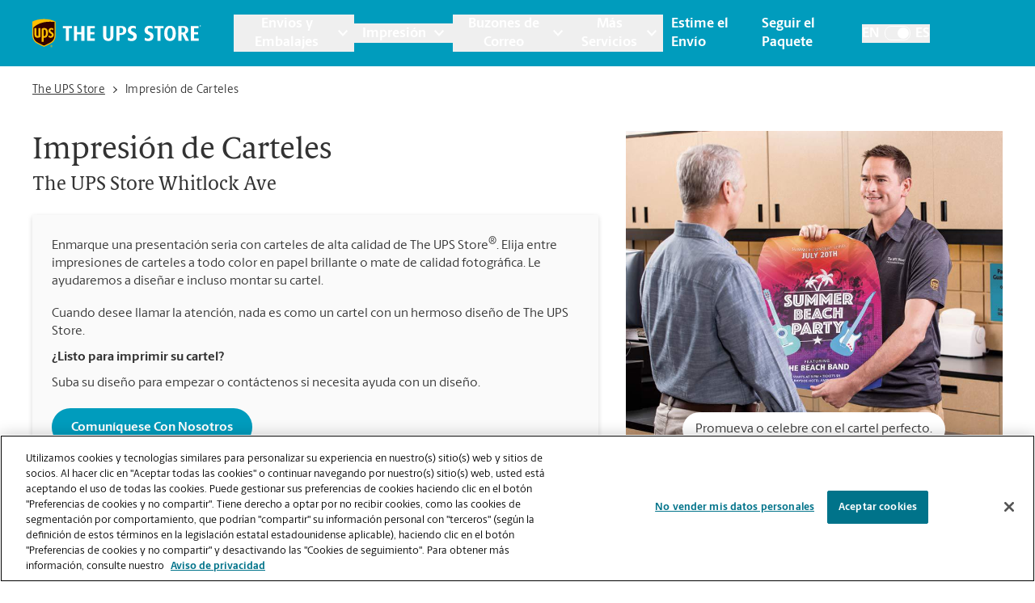

--- FILE ---
content_type: text/html; charset=utf-8
request_url: https://locations.theupsstore.com/es/ga/marietta/1000-whitlock-ave/impresion-de-carteles
body_size: 43465
content:
<!DOCTYPE html><html lang="es"><head><link rel="stylesheet" href="/assets/static/index-nX7iMj_y.css"/>
<link rel="stylesheet" href="/assets/static/categoryEntity-D6nWLD7h.css"/>
<link rel="stylesheet" href="/assets/static/ShippingCalculator-Daa3t_D1.css"/>
<link rel="stylesheet" href="/assets/static/react-carousel-C4veEiJh.css"/>
<link rel="stylesheet" href="/assets/static/LoadingSpinner-DANbMmd_.css"/><title>Servicios de impresión de carteles | Diseño personalizado de carteles | The UPS Store 1000 Whitlock Ave Ste 320 en Marietta</title>
    <meta charset="UTF-8"/>
    <meta name="viewport" content="width=device-width, initial-scale=1, maximum-scale=5"/>
    <meta name="description" content="The UPS Store ofrece servicios de impresión y diseño de carteles personalizados. Ofrecemos opciones de impresión de carteles de alta calidad que incluyen varios tamaños de carteles tanto para carteles mate como para impresiones de carteles brillantes, así como otras opciones de diseño e impresión de carteles personalizados."/>
<meta property="og:title" content="Servicios de impresión de carteles | Diseño personalizado de carteles | The UPS Store 1000 Whitlock Ave Ste 320 en Marietta"/>
<meta property="og:description" content="The UPS Store ofrece servicios de impresión y diseño de carteles personalizados. Ofrecemos opciones de impresión de carteles de alta calidad que incluyen varios tamaños de carteles tanto para carteles mate como para impresiones de carteles brillantes, así como otras opciones de diseño e impresión de carteles personalizados."/>
<meta property="og:url" content="https://locations.theupsstore.com/es/ga/marietta/1000-whitlock-ave/impresion-de-carteles/"/>
<link rel="canonical" href="https://locations.theupsstore.com/es/ga/marietta/1000-whitlock-ave/impresion-de-carteles/"/>
<link rel="shortcut icon" type="image/ico" href="/assets/images/favicon.ico"/>
<link rel="preconnect" href="https://assets.sitescdn.net" crossorigin=""/>
<link rel="preload" href="https://www.google-analytics.com/analytics.js" as="script"/>
<link rel="preload" href="https://cdn.cookielaw.org/consent/c106714c-3be8-49a0-95ab-ee372c66048b-test/OtAutoBlock.js" as="script"/>
<link rel="preload" href="https://assets.sitescdn.net/answers-search-bar/v1.6/answers.css" as="style" onload="this.onload=null;this.rel=&#39;stylesheet&#39;"/>
<meta http-equiv="X-UA-Compatible" content="IE=edge"/>
<meta rel="dns-prefetch" href="//www.yext-pixel.com"/>
<meta rel="dns-prefetch" href="//a.cdnmktg.com"/>
<meta rel="dns-prefetch" href="//a.mktgcdn.com"/>
<meta rel="dns-prefetch" href="//dynl.mktgcdn.com"/>
<meta rel="dns-prefetch" href="//dynm.mktgcdn.com"/>
<link rel="dns-prefetch" href="//www.google-analytics.com"/>
<link rel="dns-prefetch" href="//assets.sitescdn.net"/>
<link rel="dns-prefetch" href="//cdn.cookielaw.org"/>
<meta rel="dns-prefetch" href="https://cdn.cookielaw.org"/>
<meta name="format-detection" content="telephone=no"/>
<meta property="og:type" content="website"/>
<meta property="twitter:card" content="summary"/>
    <script type="text/javascript" src="https://cdn.cookielaw.org/consent/c106714c-3be8-49a0-95ab-ee372c66048b-test/OtAutoBlock.js"></script>
    <script src="https://cdn.cookielaw.org/scripttemplates/otSDKStub.js" data-language="es" type="text/javascript" charset="UTF-8" data-domain-script="c106714c-3be8-49a0-95ab-ee372c66048b-test"></script>
    <script type="text/javascript">
      function OptanonWrapper() {}
    </script>
    <script>
      window.ga=window.ga||function(){(ga.q=ga.q||[]).push(arguments)};ga.l=+new Date;
      let gaConfig;
      gaConfig = {
        allowLinker: false
      };
      ga('create', 'undefined', 'auto', 'TUPSS', gaConfig);
      ga('TUPSS.set', 'dimension1', 'category');
    ga('TUPSS.send', 'pageview');
      gaConfig = {
        allowLinker: false
      };
      ga('create', 'UA-1231675-38', 'auto', 'tupss', gaConfig);
      ga('tupss.set', 'dimension1', 'category');
    ga('tupss.send', 'pageview');
      gaConfig = {
        allowLinker: false
      };
      ga('create', 'UA-118828656-1', 'auto', 'yext', gaConfig);
      ga('yext.set', 'dimension1', 'category');
    ga('yext.send', 'pageview');
    </script>
    <script async="" src="https://www.google-analytics.com/analytics.js" type="text/javascript" data-webpack-inline=""></script>
    <!-- Google Tag Manager -->
    <script>
      const LoadScript = (src) => {
        const someScript = document.getElementsByTagName('script')[0];
        const script = document.createElement('script');
        script.async = 1;
        script.src = src;
        someScript.parentNode.insertBefore(script, someScript);
      };
      const userAgent = window.navigator.userAgent;
      if (!userAgent.includes('Google Page Speed Insights') && !userAgent.includes('Chrome-Lighthouse')) {
        (function(w,d,s,l,i){w[l]=w[l]||[];w[l].push({'gtm.start':
        new Date().getTime(),event:'gtm.js'});var f=d.getElementsByTagName(s)[0],
        j=d.createElement(s),dl=l!='dataLayer'?'&l='+l:'';j.async=true;j.src=
        'https://www.googletagmanager.com/gtm.js?id='+i+dl;f.parentNode.insertBefore(j,f);
        })(window,document,'script','dataLayer','GTM-PZC6ZJJ');
      }
    </script>
    <!-- End Google Tag Manager -->
<script>
      document.addEventListener('DOMContentLoaded', () => {
        window.yextAnalyticsEnabled=false;window.enableYextAnalytics=()=>{window.yextAnalyticsEnabled=true}
      });
    </script>
    <noscript><link rel="stylesheet" href="https://assets.sitescdn.net/answers-search-bar/v1.6/answers.css" async defer></noscript>
    <script type="text/javascript">
      data = {
        "messageType" : "pages:bubbleClick",
        "destination" : window.location.href
      }
      window.parent.postMessage(data, "*");
    </script>
<script type="application/ld+json">
  {"@context":"http://www.schema.org","@graph":[{"@context":"https://schema.org","@type":"LocalBusiness","name":"Impresión de Carteles","telephone":"(770) 427-4101","email":"store2823@theupsstore.com","geo":{"@type":"GeoCoordinates","latitude":33.953019,"longitude":-84.5819098},"address":{"@type":"PostalAddress","addressLocality":"Marietta","streetAddress":"1000 Whitlock Ave","addressRegion":"GA","postalCode":"30064","addressCountry":{"@type":"Country","name":"US"}},"image":["https://a.mktgcdn.com/p/GZLEOsegdC8dROszxOLBz5NDK5CBUyAewKtZvccn3Po/960x720.jpg"],"paymentAccepted":["American Express","Google Pay","Apple Pay","Efectivo","Cheque","Discover","MasterCard","Samsung Pay","Visa"],"brand":{"@type":"brand","logo":"/assets/images/logo.svg","image":"/assets/images/logo.svg","name":"The UPS Store","url":"https://www.theupsstore.com/"},"faxNumber":"(770) 427-4228","areaServed":"Marietta, Georgia","hasOfferCatalog":[{"@type":"OfferCatalog","itemListElement":{"@type":"Service","name":"Carteles de Impresión en Lienzo","description":"Una incorporación exclusiva a cualquier diseño de cartel, la impresión en lienzo transforma fotos y gráficos digitales en obras de arte dignas de una galería. Visítenos en The UPS Store !$c_commonName$! y pregunte sobre cómo personalizar sus carteles en una impresión de lienzo."}},{"@type":"OfferCatalog","itemListElement":{"@type":"Service","name":"Carteles Retroiluminados","description":"Agregue más al gráfico de ventana estándar de manera tal que lo convierta en un cartel retroiluminado para detenerlos de inmediato. Estos carteles utilizan un medio translúcido especial para ofrecer mensajes llamativos y vibrantes incluso en entornos con poca visibilidad."}},{"@type":"OfferCatalog","itemListElement":{"@type":"Service","name":"Carteles Montados","description":"Crea una presentación que sea autosuficiente. Nuestros carteles montados son la opción ideal para señalización minorista, presentaciones, señalización direccional y otros eventos. Cuentan con un respaldo de espuma resistente y liviana y una variedad de opciones de impresión para elegir. Venga a visitarnos o llame al !$c_storePhone$! para comenzar."}},null,null,null,null,null,null,null,null,null,null],"hasMap":"https://maps.google.com/maps/search/?api=1&query=1000%20Whitlock%20Ave,%20Ste%20320,%20Marietta,%20GA,%2030064,%20US&query_place_id=ChIJz9hWXtwV9YgR3SOEkZnGXGo"},false,{"@type":"FAQPage","mainEntity":[[{"@type":"Question","name":"¿Dónde puedo imprimir mis carteles?","answerCount":1,"acceptedAnswer":{"@type":"Answer","text":"Puede cubrir todas sus necesidades de impresión de carteles en The UPS Store ubicada en !$c_storeAddress$!, !$c_cityName$!, !$c_stateName$! !$c_storeZipCode$!. Ofrecemos una amplia variedad de estilos de diseño de impresión, tamaños y técnicas de montaje."}},{"@type":"Question","name":"¿Cuáles son los pasos que necesito para hacer un cartel en línea?","answerCount":1,"acceptedAnswer":{"@type":"Answer","text":"Para crear un cartel en línea, simplemente suba su obra de arte a <a href=\"https://store!$c_centerNumber$!.upsstoreprintshop.com/DSF/SmartStore.aspx#!/CategoryHome/51\" target=\"_blank\"> The UPS Store Print Shop </a> y comience."}},{"@type":"Question","name":"¿Qué tamaño tienen sus carteles?","answerCount":1,"acceptedAnswer":{"@type":"Answer","text":"Ofrecemos carteles de 24” x 36”, 35” x 48” y de tamaño personalizado. Visítenos en !$c_storeAddress$! en !$c_cityName$! para ayudarle a obtener el cartel del tamaño exacto que estás buscando."}},{"@type":"Question","name":"¿Puedo recoger mis carteles después de diseñarlos desde casa?","answerCount":1,"acceptedAnswer":{"@type":"Answer","text":"Sí. Los centros de The UPS Store imprimen carteles que <a href=\"https://store!$c_centerNumber$!.upsstoreprintshop.com/DSF/SmartStore.aspx#!/CategoryHome/51\" target=\"_blank\"> diseñe en línea</a>. Solo suba su diseño, ¡y nosotros haremos el resto!"}}]]},{"@type":"BreadcrumbList","itemListElement":[{"@type":"ListItem","name":"Directory","position":1,"item":{"@type":"Thing","@id":"../../../../es"}},{"@type":"ListItem","name":"GA","position":2,"item":{"@type":"Thing","@id":"../../../../es/ga"}},{"@type":"ListItem","name":"Marietta","position":3,"item":{"@type":"Thing","@id":"../../../../ga/marietta"}},{"@type":"ListItem","name":"1000 Whitlock Ave","position":4,"item":{"@type":"Thing","@id":"../../../../es/ga/marietta/1000-whitlock-ave"}},{"@type":"ListItem","name":"Poster Printing","position":5,"item":{"@type":"Thing","@id":"../../../../"}}]}]}
  </script>
<script id="yext-entity-data" data-entity-id="20358377"></script><script type="module">
        const componentURL = new URL("/assets/client/category.CDjoPTOK.js", import.meta.url)
        const component = await import(componentURL);

        const renderURL = new URL("/assets/render/_client.bQYR278D.js", import.meta.url)
        const render = await import(renderURL);

        render.render(
        {
            Page: component.default,
            pageProps: JSON.parse(decodeURIComponent("%7B%22document%22%3A%7B%22__%22%3A%7B%22entityPageSet%22%3A%7B%7D%2C%22name%22%3A%22category%22%7D%2C%22_additionalLayoutComponents%22%3A%5B%22CustomCodeSection%22%5D%2C%22_env%22%3A%7B%22YEXT_PUBLIC_ANALYTICS_API_KEY%22%3A%2215e26e816b740b0d6fe4fa7f9c6ae6dc%22%2C%22YEXT_PUBLIC_ANSWERS_PAGE_SAVED_FILTER%22%3A%22402101323%22%2C%22YEXT_PUBLIC_CATEGORY_PAGE_SAVED_FILTER%22%3A%221386214846%22%2C%22YEXT_PUBLIC_CONTENT_API_KEY%22%3A%22d7323cfe549b16d4bc7ac8858bf909c3%22%2C%22YEXT_PUBLIC_INDEX_PAGE_SAVED_FILTER%22%3A%221268657020%22%2C%22YEXT_PUBLIC_IS_QA%22%3A%22false%22%2C%22YEXT_PUBLIC_MANAGEMENT_API_KEY%22%3A%22d7323cfe549b16d4bc7ac8858bf909c3%22%2C%22YEXT_PUBLIC_SEARCH_LOCATOR_PAGE_PROD_SAVED_FILTER%22%3A%221466157839%22%2C%22YEXT_PUBLIC_SEARCH_LOCATOR_PAGE_SAVED_FILTER%22%3A%221466157839%22%2C%22YEXT_PUBLIC_SEARCH_LOCATOR_PAGE_STAGING_SAVED_FILTER%22%3A%221466152440%22%2C%22YEXT_PUBLIC_STORY_PAGE_SAVED_FILTER%22%3A%22480208656%22%2C%22YEXT_PUBLIC_TOOL_PAGE_SAVED_FILTER%22%3A%22724059890%22%7D%2C%22_schema%22%3A%7B%22%40context%22%3A%22https%3A%2F%2Fschema.org%22%2C%22%40type%22%3A%22Thing%22%2C%22name%22%3A%22Poster%20Printing%22%7D%2C%22_site%22%3A%7B%22c_answersLocatorSearchAPIKey%22%3A%221ee135bb372816d361194f60ec8546ee%22%2C%22c_answersLocatorSearchExperienceKey%22%3A%22answers-locator-experience-am%22%2C%22c_answersSearchAPIKey%22%3A%221ee135bb372816d361194f60ec8546ee%22%2C%22c_answersSearchExperienceKey%22%3A%22answers-franchise-convention%22%2C%22c_categoryEndOfPage%22%3A%22%C2%BFNo%20encontr%C3%B3%20lo%20que%20buscaba%20o%20desea%20ver%20qu%C3%A9%20m%C3%A1s%20ofrecemos%3F%22%2C%22c_cityListDescriptions%22%3A%7B%22copy%22%3A%22Su%20amable%20sucursal%20de%20The%20UPS%20Store%20est%C3%A1%20aqu%C3%AD%20para%20ayudarle%20en%20!%24address.regionFull%24!%2C%20al%20proporcionar%20pr%C3%A1cticos%20servicios%20cerca%20de%20usted.%20Pase%20hoy%20mismo%20y%20aproveche%20todos%20los%20servicios%20de%20embalaje%2C%20env%C3%ADo%2C%20impresi%C3%B3n%2C%20trituraci%C3%B3n%2C%20notarizaci%C3%B3n%2C%20env%C3%ADo%20de%20faxes%20y%20buz%C3%B3n%20que%20necesite%2C%20todo%20en%20un%20solo%20lugar.%20Los%20locales%20de%20The%20UPS%20Store%20son%20de%20propiedad%20y%20operaci%C3%B3n%20local%2C%20y%20est%C3%A1n%20en%20su%20vecindario.%22%2C%22mailbox%22%3A%22Al%20abrir%20un%20buz%C3%B3n%20en%20The%20UPS%20Store%2C%20se%20obtiene%20mucho%20m%C3%A1s%20que%20un%20buz%C3%B3n%20con%20una%20llave.%20Obtendr%C3%A1%20aceptaci%C3%B3n%20de%20paquetes%20de%20todas%20las%20empresas%20de%20env%C3%ADo%2C%20notificaciones%20de%20recibo%20de%20correo%20y%20una%20direcci%C3%B3n%20real%20en%20!%24address.regionFull%24!%2C%20no%20solo%20un%20apartado%20postal.%20Haga%20la%20solicitud%20hoy%20mismo.%22%2C%22printing%22%3A%22Puede%20contar%20con%20los%20profesionales%20de%20la%20imprenta%20de%20The%20UPS%20Store%20!%24address.regionFull%24!%20para%20que%20lo%20ayuden%20a%20causar%20una%20impresi%C3%B3n%20duradera.%20Ofrecemos%20una%20amplia%20gama%20de%20servicios%20de%20impresi%C3%B3n%20y%20copia%20para%20ayudarlo%20a%20promover%20su%20peque%C3%B1a%20empresa%20o%20prepararse%20para%20su%20evento%20o%20presentaci%C3%B3n%20personal.%20Haga%20su%20pedido%20en%20l%C3%ADnea%20o%20pase%20por%20nuestra%20tienda%20para%20empezar.%22%2C%22shipping%22%3A%22The%20UPS%20Store%20es%20su%20recurso%20profesional%20de%20embalaje%20y%20env%C3%ADo%20en%20!%24address.regionFull%24!.%20Ofrecemos%20una%20gama%20de%20servicios%20de%20env%C3%ADo%20nacionales%2C%20internacionales%20y%20de%20carga%2C%20as%C3%AD%20como%20cajas%20de%20env%C3%ADo%20personalizadas%2C%20cajas%20de%20mudanza%20y%20suministros%20de%20embalaje.%20Los%20The%20UPS%20Store%20Certified%20Packing%20Experts%20en%20!%24address.regionFull%24!%20est%C3%A1n%20aqu%C3%AD%20para%20ayudarlo%20a%20realizar%20sus%20env%C3%ADos%20con%20confianza.%22%7D%2C%22c_directory%22%3A%7B%22cityListDescription%22%3A%22Su%20amable%20sucursal%20de%20The%20UPS%20Store%20est%C3%A1%20aqu%C3%AD%20para%20ayudarle%20en%20!%24address.regionFull%24!%2C%20al%20proporcionar%20pr%C3%A1cticos%20servicios%20cerca%20de%20usted.%20Pase%20hoy%20mismo%20y%20aproveche%20todos%20los%20servicios%20de%20embalaje%2C%20env%C3%ADo%2C%20impresi%C3%B3n%2C%20trituraci%C3%B3n%2C%20notarizaci%C3%B3n%2C%20env%C3%ADo%20de%20faxes%20y%20buz%C3%B3n%20que%20necesite%2C%20todo%20en%20un%20solo%20lugar.%20Los%20locales%20de%20The%20UPS%20Store%20son%20de%20propiedad%20y%20operaci%C3%B3n%20local%2C%20y%20est%C3%A1n%20en%20su%20vecindario.%22%2C%22locationListDescription%22%3A%22Su%20amable%20sucursal%20de%20The%20UPS%20Store%20est%C3%A1%20aqu%C3%AD%20para%20ayudarle%20en%20!%24address.city%24!%2C%20!%24address.region%24!%2C%20al%20proporcionar%20pr%C3%A1cticos%20servicios%20cerca%20de%20usted.%20Pase%20hoy%20mismo%20y%20aproveche%20todos%20los%20servicios%20de%20embalaje%2C%20env%C3%ADo%2C%20impresi%C3%B3n%2C%20trituraci%C3%B3n%2C%20notarizaci%C3%B3n%2C%20env%C3%ADo%20de%20faxes%20y%20buz%C3%B3n%20que%20necesite%2C%20todo%20en%20un%20solo%20lugar.%20Los%20locales%20de%20The%20UPS%20Store%20son%20de%20propiedad%20y%20operaci%C3%B3n%20local%2C%20y%20est%C3%A1n%20en%20su%20vecindario.%22%2C%22stateListDescription%22%3A%22Su%20amable%20sucursal%20de%20The%20UPS%20Store%20est%C3%A1%20aqu%C3%AD%20para%20ayudarle%2C%20al%20proporcionar%20pr%C3%A1cticos%20servicios%20cerca%20de%20usted.%20Pase%20hoy%20mismo%20y%20aproveche%20todos%20los%20servicios%20de%20embalaje%2C%20env%C3%ADo%2C%20impresi%C3%B3n%2C%20trituraci%C3%B3n%2C%20notarizaci%C3%B3n%2C%20env%C3%ADo%20de%20faxes%20y%20buz%C3%B3n%20que%20necesite%2C%20todo%20en%20un%20solo%20lugar.%20Los%20locales%20de%20The%20UPS%20Store%20son%20de%20propiedad%20y%20operaci%C3%B3n%20local%2C%20y%20est%C3%A1n%20en%20su%20vecindario.%22%7D%2C%22c_joinMailingList%22%3A%22Reg%C3%ADstrese%20para%20obtener%20acceso%20interno%20a%20las%20noticias%20y%20ofertas%20especiales%20de%20The%20UPS%20Store%C2%AE%20y%20ahorre%20un%2015%20%25%20en%20su%20pr%C3%B3ximo%20pedido%20de%20impresi%C3%B3n%20en%20l%C3%ADnea.%22%2C%22c_locationListDescriptions%22%3A%7B%22copy%22%3A%22Su%20amable%20sucursal%20de%20The%20UPS%20Store%20est%C3%A1%20aqu%C3%AD%20para%20ayudarle%20en%20!%24address.city%24!%2C%20!%24address.region%24!%2C%20al%20proporcionar%20pr%C3%A1cticos%20servicios%20cerca%20de%20usted.%20Pase%20hoy%20mismo%20y%20aproveche%20todos%20los%20servicios%20de%20embalaje%2C%20env%C3%ADo%2C%20impresi%C3%B3n%2C%20trituraci%C3%B3n%2C%20notarizaci%C3%B3n%2C%20env%C3%ADo%20de%20faxes%20y%20buz%C3%B3n%20que%20necesite%2C%20todo%20en%20un%20solo%20lugar.%20Los%20locales%20de%20The%20UPS%20Store%20son%20de%20propiedad%20y%20operaci%C3%B3n%20local%2C%20y%20est%C3%A1n%20en%20su%20vecindario.%22%2C%22mailbox%22%3A%22Al%20abrir%20un%20buz%C3%B3n%20en%20The%20UPS%20Store%2C%20se%20obtiene%20mucho%20m%C3%A1s%20que%20un%20buz%C3%B3n%20con%20una%20llave.%20Obtendr%C3%A1%20aceptaci%C3%B3n%20de%20paquetes%20de%20todas%20las%20empresas%20de%20env%C3%ADo%2C%20notificaciones%20de%20recibo%20de%20correo%20y%20una%20direcci%C3%B3n%20real%20en%20!%24address.city%24!%2C%20!%24address.region%24!%2C%20no%20solo%20un%20apartado%20postal.%20Haga%20la%20solicitud%20hoy%20mismo.%22%2C%22printing%22%3A%22Puede%20contar%20con%20los%20profesionales%20de%20la%20imprenta%20de%20The%20UPS%20Store%20!%24address.city%24!%20para%20que%20lo%20ayuden%20a%20causar%20una%20impresi%C3%B3n%20duradera.%20Ofrecemos%20una%20amplia%20gama%20de%20servicios%20de%20impresi%C3%B3n%20y%20copia%20para%20ayudarlo%20a%20promover%20su%20peque%C3%B1a%20empresa%20o%20prepararse%20para%20su%20evento%20o%20presentaci%C3%B3n%20personal.%20Haga%20su%20pedido%20en%20l%C3%ADnea%20o%20pase%20por%20nuestra%20tienda%20para%20empezar.%22%2C%22shipping%22%3A%22The%20UPS%20Store%20es%20su%20recurso%20profesional%20de%20embalaje%20y%20env%C3%ADo%20en%20!%24address.city%24!.%20Ofrecemos%20una%20gama%20de%20servicios%20de%20env%C3%ADo%20nacionales%2C%20internacionales%20y%20de%20carga%2C%20as%C3%AD%20como%20cajas%20de%20env%C3%ADo%20personalizadas%2C%20cajas%20de%20mudanza%20y%20suministros%20de%20embalaje.%20Los%20The%20UPS%20Store%20Certified%20Packing%20Experts%20en%20!%24address.city%24!%20est%C3%A1n%20aqu%C3%AD%20para%20ayudarlo%20a%20realizar%20sus%20env%C3%ADos%20con%20confianza.%22%7D%2C%22c_nationalOfferBanner%22%3A%7B%22offerCTA%22%3A%7B%22label%22%3A%22Obtenga%20Oferta%22%2C%22link%22%3A%22https%3A%2F%2Ftheupsstore.com%2FFile%2520Library%2Ftheupsstore%2Fstore-services%2F3-Months-Free-Mailbox-Services_012026.pdf%22%2C%22linkType%22%3A%22OTHER%22%7D%2C%22offerDescription%22%3A%7B%22json%22%3A%7B%22root%22%3A%7B%22children%22%3A%5B%7B%22children%22%3A%5B%7B%22detail%22%3A0%2C%22format%22%3A0%2C%22mode%22%3A%22normal%22%2C%22style%22%3A%22%22%2C%22text%22%3A%22Evite%20que%20los%20ladrones%20de%20paquetes%20se%20lleven%20sus%20env%C3%ADos.%20Vis%C3%ADtenos%20hoy%20y%20obtenga%203%20meses%20gratis%20de%20servicios%20de%20buz%C3%B3n.%20Aplican%20t%C3%A9rminos%20y%20condiciones.%22%2C%22type%22%3A%22text%22%2C%22version%22%3A1%7D%5D%2C%22direction%22%3A%22ltr%22%2C%22format%22%3A%22%22%2C%22indent%22%3A0%2C%22type%22%3A%22paragraph%22%2C%22version%22%3A1%7D%2C%7B%22children%22%3A%5B%5D%2C%22format%22%3A%22%22%2C%22indent%22%3A0%2C%22type%22%3A%22paragraph%22%2C%22version%22%3A1%7D%5D%2C%22direction%22%3A%22ltr%22%2C%22format%22%3A%22%22%2C%22indent%22%3A0%2C%22type%22%3A%22root%22%2C%22version%22%3A1%7D%7D%7D%2C%22offerImage%22%3A%7B%22alternateText%22%3A%22La%20tienda%20de%20buzones%22%2C%22height%22%3A180%2C%22url%22%3A%22https%3A%2F%2Fa.mktgcdn.com%2Fp%2FIx0iqS3oXOrLLuRwaZA1sBd6NxQ1IrQFgKdKjodIwaE%2F180x180.jpg%22%2C%22width%22%3A180%7D%2C%22offerTitle%22%3A%7B%22json%22%3A%7B%22root%22%3A%7B%22children%22%3A%5B%7B%22children%22%3A%5B%7B%22detail%22%3A0%2C%22format%22%3A0%2C%22mode%22%3A%22normal%22%2C%22style%22%3A%22%22%2C%22text%22%3A%22Reciba%20Tres%20Meses%20Gratis%20de%20Servicios%20de%20Buz%C3%B3n%22%2C%22type%22%3A%22text%22%2C%22version%22%3A1%7D%5D%2C%22direction%22%3A%22ltr%22%2C%22format%22%3A%22%22%2C%22indent%22%3A0%2C%22type%22%3A%22paragraph%22%2C%22version%22%3A1%7D%2C%7B%22children%22%3A%5B%5D%2C%22format%22%3A%22%22%2C%22indent%22%3A0%2C%22type%22%3A%22paragraph%22%2C%22version%22%3A1%7D%5D%2C%22direction%22%3A%22ltr%22%2C%22format%22%3A%22%22%2C%22indent%22%3A0%2C%22type%22%3A%22root%22%2C%22version%22%3A1%7D%7D%7D%7D%2C%22c_nearbySectionAPIKey%22%3A%2286f48f7d0b0cdb6e7b64e5bc635916bd%22%2C%22c_pagesLegaleseRTFV2%22%3A%7B%22json%22%3A%7B%22root%22%3A%7B%22children%22%3A%5B%7B%22children%22%3A%5B%7B%22detail%22%3A0%2C%22format%22%3A0%2C%22mode%22%3A%22normal%22%2C%22style%22%3A%22%22%2C%22text%22%3A%22%20%22%2C%22type%22%3A%22text%22%2C%22version%22%3A1%7D%5D%2C%22format%22%3A%22%22%2C%22indent%22%3A0%2C%22type%22%3A%22paragraph%22%2C%22version%22%3A1%7D%5D%2C%22format%22%3A%22%22%2C%22indent%22%3A0%2C%22type%22%3A%22root%22%2C%22version%22%3A1%7D%7D%7D%2C%22c_siteEntityInfo%22%3A%7B%22answersSearch%22%3A%7B%22aPIKey%22%3A%221ee135bb372816d361194f60ec8546ee%22%2C%22enable%22%3Atrue%2C%22experienceKey%22%3A%22answers%22%2C%22placeholder%22%3A%22Ask%20us%20anything%20about%20The%20UPS%20Store%20%22%2C%22searchIcon%22%3A%7B%22height%22%3A218%2C%22url%22%3A%22https%3A%2F%2Fa.mktgcdn.com%2Fp%2F11jqfkAbW3v-zfVKU_q-XJ_PN694MhZ1KDRVM1nZJGw%2F224x218.png%22%2C%22width%22%3A224%7D%7D%2C%22category_endofpage%22%3A%22%C2%BFNo%20encontr%C3%B3%20lo%20que%20buscaba%20o%20desea%20ver%20qu%C3%A9%20m%C3%A1s%20ofrecemos%3F%22%2C%22city_directory%22%3A%7B%22copy%22%3A%22Su%20amable%20sucursal%20de%20The%20UPS%20Store%20est%C3%A1%20aqu%C3%AD%20para%20ayudarle%20en%20!%24address.city%24!%2C%20!%24address.region%24!%2C%20al%20proporcionar%20pr%C3%A1cticos%20servicios%20cerca%20de%20usted.%20Pase%20hoy%20mismo%20y%20aproveche%20todos%20los%20servicios%20de%20embalaje%2C%20env%C3%ADo%2C%20impresi%C3%B3n%2C%20trituraci%C3%B3n%2C%20notarizaci%C3%B3n%2C%20env%C3%ADo%20de%20faxes%20y%20buz%C3%B3n%20que%20necesite%2C%20todo%20en%20un%20solo%20lugar.%20Los%20locales%20de%20The%20UPS%20Store%20son%20de%20propiedad%20y%20operaci%C3%B3n%20local%2C%20y%20est%C3%A1n%20en%20su%20vecindario.%22%2C%22mailbox%22%3A%22Al%20abrir%20un%20buz%C3%B3n%20en%20The%20UPS%20Store%2C%20se%20obtiene%20mucho%20m%C3%A1s%20que%20un%20buz%C3%B3n%20con%20una%20llave.%20Obtendr%C3%A1%20aceptaci%C3%B3n%20de%20paquetes%20de%20todas%20las%20empresas%20de%20env%C3%ADo%2C%20notificaciones%20de%20recibo%20de%20correo%20y%20una%20direcci%C3%B3n%20real%20en%20!%24address.city%24!%2C%20!%24address.region%24!%2C%20no%20solo%20un%20apartado%20postal.%20Haga%20la%20solicitud%20hoy%20mismo.%22%2C%22printing%22%3A%22Puede%20contar%20con%20los%20profesionales%20de%20la%20imprenta%20de%20The%20UPS%20Store%20!%24address.city%24!%20para%20que%20lo%20ayuden%20a%20causar%20una%20impresi%C3%B3n%20duradera.%20Ofrecemos%20una%20amplia%20gama%20de%20servicios%20de%20impresi%C3%B3n%20y%20copia%20para%20ayudarlo%20a%20promover%20su%20peque%C3%B1a%20empresa%20o%20prepararse%20para%20su%20evento%20o%20presentaci%C3%B3n%20personal.%20Haga%20su%20pedido%20en%20l%C3%ADnea%20o%20pase%20por%20nuestra%20tienda%20para%20empezar.%22%2C%22shipping%22%3A%22The%20UPS%20Store%20es%20su%20recurso%20profesional%20de%20embalaje%20y%20env%C3%ADo%20en%20!%24address.city%24!.%20Ofrecemos%20una%20gama%20de%20servicios%20de%20env%C3%ADo%20nacionales%2C%20internacionales%20y%20de%20carga%2C%20as%C3%AD%20como%20cajas%20de%20env%C3%ADo%20personalizadas%2C%20cajas%20de%20mudanza%20y%20suministros%20de%20embalaje.%20Los%20The%20UPS%20Store%20Certified%20Packing%20Experts%20en%20!%24address.city%24!%20est%C3%A1n%20aqu%C3%AD%20para%20ayudarlo%20a%20realizar%20sus%20env%C3%ADos%20con%20confianza.%22%7D%2C%22country_directory%22%3A%7B%22copy%22%3A%22Su%20amable%20sucursal%20de%20The%20UPS%20Store%20est%C3%A1%20aqu%C3%AD%20para%20ayudarle%2C%20al%20proporcionar%20pr%C3%A1cticos%20servicios%20cerca%20de%20usted.%20Pase%20hoy%20mismo%20y%20aproveche%20todos%20los%20servicios%20de%20embalaje%2C%20env%C3%ADo%2C%20impresi%C3%B3n%2C%20trituraci%C3%B3n%2C%20notarizaci%C3%B3n%2C%20env%C3%ADo%20de%20faxes%20y%20buz%C3%B3n%20que%20necesite%2C%20todo%20en%20un%20solo%20lugar.%20Los%20locales%20de%20The%20UPS%20Store%20son%20de%20propiedad%20y%20operaci%C3%B3n%20local%2C%20y%20est%C3%A1n%20en%20su%20vecindario.%22%2C%22mailbox%22%3A%22Al%20abrir%20un%20buz%C3%B3n%20en%20The%20UPS%20Store%2C%20se%20obtiene%20mucho%20m%C3%A1s%20que%20un%20buz%C3%B3n%20con%20una%20llave.%20Obtendr%C3%A1%20aceptaci%C3%B3n%20de%20paquetes%20de%20todas%20las%20empresas%20de%20env%C3%ADo%2C%20notificaciones%20de%20recibo%20de%20correo%20y%20una%20direcci%C3%B3n%20real%2C%20no%20solo%20un%20apartado%20postal.%20Haga%20la%20solicitud%20hoy%20mismo.%22%2C%22printing%22%3A%22Puede%20contar%20con%20los%20profesionales%20de%20la%20imprenta%20de%20The%20UPS%20Store%20para%20que%20lo%20ayuden%20a%20causar%20una%20impresi%C3%B3n%20duradera.%20Ofrecemos%20una%20amplia%20gama%20de%20servicios%20de%20impresi%C3%B3n%20y%20copia%20para%20ayudarlo%20a%20promover%20su%20peque%C3%B1a%20empresa%20o%20prepararse%20para%20su%20evento%20o%20presentaci%C3%B3n%20personal.%20Haga%20su%20pedido%20en%20l%C3%ADnea%20o%20pase%20por%20nuestra%20tienda%20para%20empezar.%22%2C%22shipping%22%3A%22The%20UPS%20Store%20es%20su%20recurso%20profesional%20de%20embalaje%20y%20env%C3%ADo.%20Ofrecemos%20una%20gama%20de%20servicios%20de%20env%C3%ADo%20nacionales%2C%20internacionales%20y%20de%20carga%2C%20as%C3%AD%20como%20cajas%20de%20env%C3%ADo%20personalizadas%2C%20cajas%20de%20mudanza%20y%20suministros%20de%20embalaje.%20Los%20The%20UPS%20Store%20Certified%20Packing%20Experts%20est%C3%A1n%20aqu%C3%AD%20para%20ayudarlo%20a%20realizar%20sus%20env%C3%ADos%20con%20confianza.%22%7D%2C%22footer%22%3A%7B%22notary_disclaimer%22%3A%22Como%20es%20un%20negocio%20de%20franquicias%2C%20cada%20centro%20The%20UPS%20Store%20est%C3%A1%20bajo%20la%20titularidad%20y%20la%20gesti%C3%B3n%20independiente%20de%20franquiciados.%20The%20UPS%20Store%20Inc.%2C%20como%20franquiciador%2C%20no%20le%20ofrece%20formaci%C3%B3n%20notarial%20al%20due%C3%B1o%20de%20la%20franquicia%20o%20a%20sus%20empleados.%20Cada%20due%C3%B1o%20de%20franquicia%20determina%20la%20capacitaci%C3%B3n%20y%20los%20requisitos%20para%20obtener%20la%20condici%C3%B3n%20notarial%20de%20The%20UPS%20Store%2C%20y%20estos%20requisitos%20deben%20basarse%20en%20las%20leyes%20del%20estado%20en%20donde%20operan.%22%2C%22pages_legalese%22%3A%22The%20UPS%20Store%2C%20Inc.%20es%20una%20compa%C3%B1%C3%ADa%20de%20UPS.%20%3Cu%3ETodos%20los%20derechos%20reservados.%3C%2Fu%3E%20Las%20sucursales%20de%20The%20UPS%20Store%C2%AE%20son%20propiedad%20y%20est%C3%A1n%20operadas%20de%20forma%20independiente%20por%20franquiciatarios%20de%20The%20UPS%20Store%2C%20Inc.%20(aunque%20una%20o%20m%C3%A1s%20pueden%20ser%20propiedad%20de%20la%20compa%C3%B1%C3%ADa)%20en%20EE.UU.%20y%20por%20su%20licenciatario%20principal%20y%20sus%20franquiciatarios%20en%20Canad%C3%A1.%20Todos%20los%20empleados%20que%20trabajan%20en%20los%20centros%20franquiciados%20de%20The%20UPS%20Store%2C%20incluido%20el%20notario%2C%20son%20empleados%20del%20franquiciado%20y%20solo%20del%20franquiciado%2C%20y%20no%20son%20empleados%20de%20The%20UPS%20Store%2C%20Inc.%20%3Cu%3ELos%20productos%2C%20servicios%2C%20precios%20y%20horarios%20de%20operaci%C3%B3n%20pueden%20variar%20seg%C3%BAn%20la%20sucursal.%3C%2Fu%3E%22%7D%2C%22gTMTUPSS%22%3A%22GTM-PZC6ZJJ%22%2C%22googleAnalytics%22%3A%7B%22tUPSS%22%3A%22UA-1231675-38%22%2C%22yext%22%3A%22UA-118828656-1%22%7D%2C%22state_directory%22%3A%7B%22copy%22%3A%22Su%20amable%20sucursal%20de%20The%20UPS%20Store%20est%C3%A1%20aqu%C3%AD%20para%20ayudarle%20en%20!%24address.regionFull%24!%2C%20al%20proporcionar%20pr%C3%A1cticos%20servicios%20cerca%20de%20usted.%20Pase%20hoy%20mismo%20y%20aproveche%20todos%20los%20servicios%20de%20embalaje%2C%20env%C3%ADo%2C%20impresi%C3%B3n%2C%20trituraci%C3%B3n%2C%20notarizaci%C3%B3n%2C%20env%C3%ADo%20de%20faxes%20y%20buz%C3%B3n%20que%20necesite%2C%20todo%20en%20un%20solo%20lugar.%20Los%20locales%20de%20The%20UPS%20Store%20son%20de%20propiedad%20y%20operaci%C3%B3n%20local%2C%20y%20est%C3%A1n%20en%20su%20vecindario.%22%2C%22mailbox%22%3A%22Al%20abrir%20un%20buz%C3%B3n%20en%20The%20UPS%20Store%2C%20se%20obtiene%20mucho%20m%C3%A1s%20que%20un%20buz%C3%B3n%20con%20una%20llave.%20Obtendr%C3%A1%20aceptaci%C3%B3n%20de%20paquetes%20de%20todas%20las%20empresas%20de%20env%C3%ADo%2C%20notificaciones%20de%20recibo%20de%20correo%20y%20una%20direcci%C3%B3n%20real%20en%20!%24address.regionFull%24!%2C%20no%20solo%20un%20apartado%20postal.%20Haga%20la%20solicitud%20hoy%20mismo.%22%2C%22printing%22%3A%22Puede%20contar%20con%20los%20profesionales%20de%20la%20imprenta%20de%20The%20UPS%20Store%20!%24address.regionFull%24!%20para%20que%20lo%20ayuden%20a%20causar%20una%20impresi%C3%B3n%20duradera.%20Ofrecemos%20una%20amplia%20gama%20de%20servicios%20de%20impresi%C3%B3n%20y%20copia%20para%20ayudarlo%20a%20promover%20su%20peque%C3%B1a%20empresa%20o%20prepararse%20para%20su%20evento%20o%20presentaci%C3%B3n%20personal.%20Haga%20su%20pedido%20en%20l%C3%ADnea%20o%20pase%20por%20nuestra%20tienda%20para%20empezar.%22%2C%22shipping%22%3A%22The%20UPS%20Store%20es%20su%20recurso%20profesional%20de%20embalaje%20y%20env%C3%ADo%20en%20!%24address.regionFull%24!.%20Ofrecemos%20una%20gama%20de%20servicios%20de%20env%C3%ADo%20nacionales%2C%20internacionales%20y%20de%20carga%2C%20as%C3%AD%20como%20cajas%20de%20env%C3%ADo%20personalizadas%2C%20cajas%20de%20mudanza%20y%20suministros%20de%20embalaje.%20Los%20The%20UPS%20Store%20Certified%20Packing%20Experts%20en%20!%24address.regionFull%24!%20est%C3%A1n%20aqu%C3%AD%20para%20ayudarlo%20a%20realizar%20sus%20env%C3%ADos%20con%20confianza.%22%7D%2C%22trackingTool%22%3A%7B%22description%22%3A%22Rastree%20su%20paquete%20en%20un%20solo%20paso.%20Introduzca%20el%20n%C3%BAmero%20de%20seguimiento%20del%20paquete%20en%20el%20campo%20de%20arriba%20y%2C%20a%20continuaci%C3%B3n%2C%20haga%20clic%20en%20Track%20Package%20(Rastrear%20paquete).%20En%20unos%20instantes%20sabr%C3%A1%20d%C3%B3nde%20est%C3%A1%20su%20paquete.%20Si%20tiene%20alguna%20pregunta%20sobre%20el%20estado%20de%20su%20paquete%2C%20p%C3%B3ngase%20en%20contacto%20con%20UPS%20al%20%3Ca%20href%3D%5C%22tel%3A1-800-742-5877%5C%22%3E1%20(800)%20742-5877%3C%2Fa%3E%2C%20o%20con%20UPS%20al%20%3Ca%20href%3D%5C%22tel%3A1-800-275-8777%5C%22%3E1%20(800)%20275-8777%3C%2Fa%3E.%22%2C%22uPS%22%3A%22Para%20preguntas%20relacionadas%20con%20el%20estado%20de%20su%20paquete%2C%20p%C3%B3ngase%20en%20contacto%20con%20UPS%20al%20%3Ca%20href%3D%5C%22tel%3A1-800-742-5877%5C%22%3E1%20(800)%20742-5877%3C%2Fa%3E.%22%2C%22uSPS%22%3A%22Para%20preguntas%20relacionadas%20con%20el%20estado%20de%20su%20paquete%2C%20p%C3%B3ngase%20en%20contacto%20con%20USPS%20al%20%3Ca%20href%3D%5C%22tel%3A1-800-275-8777%5C%22%3E1%20(800)%20275-8777%3C%2Fa%3E.%22%7D%7D%2C%22c_stateListDescriptions%22%3A%7B%22copy%22%3A%22Su%20amable%20sucursal%20de%20The%20UPS%20Store%20est%C3%A1%20aqu%C3%AD%20para%20ayudarle%2C%20al%20proporcionar%20pr%C3%A1cticos%20servicios%20cerca%20de%20usted.%20Pase%20hoy%20mismo%20y%20aproveche%20todos%20los%20servicios%20de%20embalaje%2C%20env%C3%ADo%2C%20impresi%C3%B3n%2C%20trituraci%C3%B3n%2C%20notarizaci%C3%B3n%2C%20env%C3%ADo%20de%20faxes%20y%20buz%C3%B3n%20que%20necesite%2C%20todo%20en%20un%20solo%20lugar.%20Los%20locales%20de%20The%20UPS%20Store%20son%20de%20propiedad%20y%20operaci%C3%B3n%20local%2C%20y%20est%C3%A1n%20en%20su%20vecindario.%22%2C%22mailbox%22%3A%22Al%20abrir%20un%20buz%C3%B3n%20en%20The%20UPS%20Store%2C%20se%20obtiene%20mucho%20m%C3%A1s%20que%20un%20buz%C3%B3n%20con%20una%20llave.%20Obtendr%C3%A1%20aceptaci%C3%B3n%20de%20paquetes%20de%20todas%20las%20empresas%20de%20env%C3%ADo%2C%20notificaciones%20de%20recibo%20de%20correo%20y%20una%20direcci%C3%B3n%20real%2C%20no%20solo%20un%20apartado%20postal.%20Haga%20la%20solicitud%20hoy%20mismo.%22%2C%22printing%22%3A%22Puede%20contar%20con%20los%20profesionales%20de%20la%20imprenta%20de%20The%20UPS%20Store%20para%20que%20lo%20ayuden%20a%20causar%20una%20impresi%C3%B3n%20duradera.%20Ofrecemos%20una%20amplia%20gama%20de%20servicios%20de%20impresi%C3%B3n%20y%20copia%20para%20ayudarlo%20a%20promover%20su%20peque%C3%B1a%20empresa%20o%20prepararse%20para%20su%20evento%20o%20presentaci%C3%B3n%20personal.%20Haga%20su%20pedido%20en%20l%C3%ADnea%20o%20pase%20por%20nuestra%20tienda%20para%20empezar.%22%2C%22shipping%22%3A%22The%20UPS%20Store%20es%20su%20recurso%20profesional%20de%20embalaje%20y%20env%C3%ADo.%20Ofrecemos%20una%20gama%20de%20servicios%20de%20env%C3%ADo%20nacionales%2C%20internacionales%20y%20de%20carga%2C%20as%C3%AD%20como%20cajas%20de%20env%C3%ADo%20personalizadas%2C%20cajas%20de%20mudanza%20y%20suministros%20de%20embalaje.%20Los%20The%20UPS%20Store%20Certified%20Packing%20Experts%20est%C3%A1n%20aqu%C3%AD%20para%20ayudarlo%20a%20realizar%20sus%20env%C3%ADos%20con%20confianza.%22%7D%2C%22c_tempClosedAlertBanner%22%3A%22Cerrada%20Temporalmente%22%2C%22id%22%3A%22site-entity%22%2C%22meta%22%3A%7B%22entityType%22%3A%7B%22id%22%3A%22ce_site%22%2C%22uid%22%3A140811%7D%2C%22locale%22%3A%22es%22%7D%2C%22name%22%3A%22Site%20Entity%20-%20locations.theupsstore.com%22%2C%22uid%22%3A1018804859%7D%2C%22_yext%22%3A%7B%22contentDeliveryAPIDomain%22%3A%22https%3A%2F%2Fcdn.yextapis.com%22%2C%22managementAPIDomain%22%3A%22https%3A%2F%2Fapi.yext.com%22%2C%22platformDomain%22%3A%22https%3A%2F%2Fwww.yext.com%22%7D%2C%22businessId%22%3A1410208%2C%22c_centerNumber%22%3A%222823%22%2C%22c_cityName%22%3A%22Marietta%22%2C%22c_commonName%22%3A%22Whitlock%20Ave%22%2C%22c_corporateMidPageSection%22%3A%7B%22boldTextAboveButtons%22%3A%22%C2%BFListo%20para%20imprimir%20su%20dise%C3%B1o%20de%20cartel%3F%22%2C%22details1%22%3A%22Cuanto%20m%C3%A1s%20grande%2C%20mejor.%20Los%20carteles%20llamativos%20de%20primera%20calidad%20hacen%20que%20su%20negocio%20peque%C3%B1o%20sea%20visible%20todos%20los%20d%C3%ADas.%20Cree%20sus%20propios%20dise%C3%B1os%20de%20carteles%20personalizados%20a%20partir%20de%20una%20variedad%20de%20papeles%20y%20tama%C3%B1os.%20Personalizar%20el%20dise%C3%B1o%20del%20cartel%20adecuado%20para%20sus%20necesidades%20nunca%20ha%20sido%20tan%20f%C3%A1cil.%5Cn%5CnTenemos%20una%20variedad%20de%20opciones%20de%20carteles%20para%20elegir%3A%22%2C%22mid-pageButton1%22%3A%22Start%20Print%20Order%22%2C%22mid-pageButton1Click-throughUrl%22%3A%22https%3A%2F%2Fstore!%24c_centerNumber%24!.upsstoreprintshop.com%2FDSF%2FSmartStore.aspx%23!%2FCategoryHome%2F51%22%2C%22mid-pageFeaturedImage%22%3A%7B%22alternateText%22%3A%22Imprima%2C%20monte%20y%20lamine%20carteles%20para%20cualquier%20ocasi%C3%B3n%22%2C%22height%22%3A627%2C%22url%22%3A%22https%3A%2F%2Fa.mktgcdn.com%2Fp%2F2Td9vlmo9_aQcsSke4PtEmUCrvyjMtDEphUNtVWdlmY%2F627x627.jpg%22%2C%22width%22%3A627%7D%2C%22sectionTitle%22%3A%22Elija%20el%20Tama%C3%B1o%20y%20el%20Estilo%20de%20su%20Cartel%22%2C%22serviceHighlights%22%3A%5B%22Surtido%20de%20papeles%22%2C%22Carteles%20de%2024%5C%22%20x%2036%5C%22%22%2C%22Carteles%20de%2036%5C%22%20x%2048%5C%22%22%2C%22Tama%C3%B1os%20de%20carteles%20personalizados%22%2C%22Montaje%22%2C%22Laminado%22%2C%22Se%C3%B1alizaci%C3%B3n%20sobre%20n%C3%BAcleo%20de%20espuma%22%5D%2C%22smallerTextAboveButtons%22%3A%22Suba%20su%20propio%20dise%C3%B1o%20o%20ll%C3%A1menos%20a%20!%24c_storePhone%24!%20para%20hablar%20sobre%20sus%20necesidades%20de%20dise%C3%B1o.%22%2C%22subtitle%22%3A%22Emocione%2C%20motive%20y%20promocione%20con%20nuestros%20carteles%20de%20calidad%20premium%20de%20impresi%C3%B3n%20completa.%22%7D%2C%22c_corporatePageHeaderSection%22%3A%7B%22defaultIntroduction%22%3A%22Enmarque%20una%20presentaci%C3%B3n%20seria%20con%20carteles%20de%20alta%20calidad%20de%20The%20UPS%20Store%C2%AE.%20Elija%20entre%20impresiones%20de%20carteles%20a%20todo%20color%20en%20papel%20brillante%20o%20mate%20de%20calidad%20fotogr%C3%A1fica.%20Le%20ayudaremos%20a%20dise%C3%B1ar%20e%20incluso%20montar%20su%20cartel.%5Cn%5CnCuando%20desee%20llamar%20la%20atenci%C3%B3n%2C%20nada%20es%20como%20un%20cartel%20con%20un%20hermoso%20dise%C3%B1o%20de%20The%20UPS%20Store.%22%2C%22enablePageHeaderVideo%22%3Afalse%2C%22enablePageHeaderVideoOnMobile%22%3Afalse%2C%22heroImageGallery%22%3A%5B%7B%22description%22%3A%22Promueva%20o%20celebre%20con%20el%20cartel%20perfecto.%22%2C%22image%22%3A%7B%22alternateText%22%3A%22imprima%20carteles%20para%20todos%20los%20eventos%22%2C%22height%22%3A720%2C%22url%22%3A%22https%3A%2F%2Fa.mktgcdn.com%2Fp%2FGZLEOsegdC8dROszxOLBz5NDK5CBUyAewKtZvccn3Po%2F960x720.jpg%22%2C%22width%22%3A960%7D%7D%5D%2C%22pageTitle%22%3A%22Impresi%C3%B3n%20de%20Carteles%22%7D%2C%22c_displayCorporateFeaturedService1%22%3Atrue%2C%22c_displayCorporateFeaturedService2%22%3Atrue%2C%22c_displayCorporateFeaturedService3%22%3Atrue%2C%22c_displayDefaultFAQGroup1%22%3Atrue%2C%22c_featuredServiceTemplateType%22%3A%22Small%22%2C%22c_featuredServiceTitle%22%3A%22Opciones%20de%20Carteles%22%2C%22c_mainLocation%22%3A%5B%7B%22address%22%3A%7B%22city%22%3A%22Marietta%22%2C%22countryCode%22%3A%22US%22%2C%22line1%22%3A%221000%20Whitlock%20Ave%22%2C%22line2%22%3A%22Ste%20320%22%2C%22postalCode%22%3A%2230064%22%2C%22region%22%3A%22GA%22%7D%2C%22c_activeInAnswers%22%3A%22Yes%22%2C%22c_bLocalNameShoppingCenterOrNeighborhood%22%3A%22Whitlock%20Ave%22%2C%22c_cDisplayHouseAccounts%22%3Atrue%2C%22c_dataFeedCommonName%22%3A%22Marietta%22%2C%22c_dataFeedStartPrintOrderURL%22%3A%22https%3A%2F%2Fwww.upsstoreprintshop.com%2F2823%22%2C%22c_dataFeedStoreID%22%3A%222823%22%2C%22c_dataFeedStoreStatus%22%3A%22Open%22%2C%22c_dataFeedUPSAirPickupTimes%22%3A%7B%22friday%22%3A%2218%3A30%22%2C%22holidayTimes%22%3A%5B%7B%22date%22%3A%222026-01-19%22%7D%2C%7B%22date%22%3A%222026-04-05%22%7D%2C%7B%22date%22%3A%222026-05-10%22%7D%2C%7B%22date%22%3A%222026-05-25%22%7D%2C%7B%22date%22%3A%222026-07-04%22%7D%2C%7B%22date%22%3A%222026-09-07%22%7D%2C%7B%22date%22%3A%222026-11-26%22%7D%2C%7B%22date%22%3A%222026-12-25%22%7D%2C%7B%22date%22%3A%222027-01-01%22%7D%5D%2C%22monday%22%3A%2218%3A30%22%2C%22saturday%22%3A%2213%3A30%22%2C%22thursday%22%3A%2218%3A30%22%2C%22tuesday%22%3A%2218%3A30%22%2C%22wednesday%22%3A%2218%3A30%22%7D%2C%22c_dataFeedUPSGroundPickupTimes%22%3A%7B%22friday%22%3A%2218%3A30%22%2C%22holidayTimes%22%3A%5B%7B%22date%22%3A%222026-01-19%22%7D%2C%7B%22date%22%3A%222026-04-05%22%7D%2C%7B%22date%22%3A%222026-05-10%22%7D%2C%7B%22date%22%3A%222026-05-25%22%7D%2C%7B%22date%22%3A%222026-07-04%22%7D%2C%7B%22date%22%3A%222026-09-07%22%7D%2C%7B%22date%22%3A%222026-11-26%22%7D%2C%7B%22date%22%3A%222026-12-25%22%7D%2C%7B%22date%22%3A%222027-01-01%22%7D%5D%2C%22monday%22%3A%2218%3A30%22%2C%22thursday%22%3A%2218%3A30%22%2C%22tuesday%22%3A%2218%3A30%22%2C%22wednesday%22%3A%2218%3A30%22%7D%2C%22c_eAreasServed%22%3A%22Marietta%2C%20Georgia%22%2C%22c_eDisplayStudentStorage%22%3Afalse%2C%22c_gDisplayMailboxes%22%3Atrue%2C%22c_hDisplayNotary%22%3Atrue%2C%22c_iDisplayPassportPhotos%22%3Afalse%2C%22c_jDisplayShredding%22%3Atrue%2C%22c_kDisplayAllPrintingServices%22%3Atrue%2C%22c_lDisplayBannersPostersAndSigns%22%3Atrue%2C%22c_localOffersCouponDisclaimer%22%3A%22Limit%20one%20coupon%20per%20customer.%20Not%20valid%20with%20other%20offers.%20Restrictions%20apply.%20Valid%20and%20redeemable%20only%20when%20presented%20at%20The%20UPS%20Store%20located%20at%201000%20Whitlock%20Ave.%20The%20UPS%20Store%20centers%20are%20independently%20owned%20and%20operated.%20%C2%A9%202021%20The%20UPS%20Store%2C%20Inc.%22%2C%22c_mDisplayCopiesAndDocuments%22%3Atrue%2C%22c_nDisplayMarketingMaterials%22%3Atrue%2C%22c_oDisplayStartPrintOrderLink%22%3Afalse%2C%22c_pDisplayStationeryAndCards%22%3Atrue%2C%22c_productsAndServices%22%3A%5B%7B%22productServices%22%3A%5B%22Flyers%22%2C%22Brochures%22%2C%22Presentations%20and%20Manuals%22%2C%22Newsletters%22%2C%22Business%20Cards%22%2C%22Letterhead%22%2C%22Postcards%22%2C%22Posters%22%2C%22Banners%22%2C%22Invitations%22%2C%22Menus%22%2C%22Calendars%22%5D%2C%22title%22%3A%22Printing%20Products%22%7D%2C%7B%22productServices%22%3A%5B%22Mobile%20Printing%22%2C%22Full%20Service%20Digital%20Printing%22%2C%22Binding%22%2C%22Laminating%22%2C%22Stapling%22%2C%22Wide%20Format%20Printing%22%2C%22Collating%22%2C%22Padding%22%2C%22Folding%22%2C%2224-Hour%20Access%22%2C%22Color%20and%20Black%20%26%20White%20Printing%20and%20Copying%22%5D%2C%22title%22%3A%22Printing%20Services%22%7D%2C%7B%22productServices%22%3A%5B%22Package%20Acceptance%22%2C%22Package%20Receipt%20Notification%22%2C%22Mail%20Forwarding%22%2C%2224-Hour%20Access%22%2C%22Call-in%20MailCheck%22%5D%2C%22title%22%3A%22Mailbox%20Services%22%7D%2C%7B%22productServices%22%3A%5B%22Fax%20Services%2C%20Send%20and%20Receive%22%2C%22Printed%20Marketing%20%26%20Business%20Materials%22%2C%22Graphic%20Design%22%2C%22Direct%20Mail%20Solutions%22%2C%22House%20Account%20Program%22%5D%2C%22title%22%3A%22Small%20Business%20Services%22%7D%2C%7B%22productServices%22%3A%5B%22Stamps%20%26%20Metered%20Mail%22%2C%22Priority%20Mail%C2%AE%22%2C%22Express%20Mail%C2%AE%22%2C%22Parcel%20Post%C2%AE%22%2C%22First%20Class%20Mail%C2%AE%22%2C%22Global%20Express%20Guaranteed%C2%AE%22%2C%22Delivery%20Confirmation%E2%84%A2%22%2C%22Signature%20Confirmation%C2%AE%22%2C%22Certified%20Mail%E2%84%A2%20with%20Return%20Receipt%22%2C%22Every%20Door%20Direct%20Mail%20Retail%E2%84%A2%22%5D%2C%22title%22%3A%22Mailing%20Services%22%7D%2C%7B%22productServices%22%3A%5B%22UPS%20Next%20Day%20Air%C2%AE%20Early%22%2C%22UPS%20Next%20Day%20Air%C2%AE%22%2C%22UPS%20Next%20Day%20Air%20Saver%C2%AE%22%2C%22UPS%202nd%20Day%20Air%20A.M.%C2%AE%22%2C%22UPS%202nd%20Day%20Air%C2%AE%22%2C%22UPS%203%20Day%20Select%C2%AE%22%2C%22UPS%20Ground%22%2C%22UPS%20International%22%2C%22UPS%20My%20Choice(SM)%22%5D%2C%22title%22%3A%22Shipping%20Services%22%7D%2C%7B%22productServices%22%3A%5B%22Custom%20Packaging%22%2C%22Packaging%20Boxes%20%26%20Supplies%22%2C%22Electronics%20Packaging%22%2C%22Pack%20%26%20Ship%20Guarantee%22%2C%22Luggage%20Box%22%2C%22Packaging%20Peanuts%20Recycling%22%2C%22Moving%20Boxes%20%26%20Supplies%22%5D%2C%22title%22%3A%22Packing%20Services%22%7D%2C%7B%22productServices%22%3A%5B%22Total%20Shipping%22%2C%22Ground%20Freight%22%2C%22Custom%20Crating%22%2C%22Air%20Freight%22%2C%22International%20Air%20and%20Ocean%20Freight%22%5D%2C%22title%22%3A%22Freight%22%7D%2C%7B%22productServices%22%3A%5B%22Office%20Products%20and%20Supplies%22%2C%22Notary%20Services%22%2C%22Rubber%20Stamps%22%2C%22Shredding%22%2C%22Time-Saving%20Kiosk%22%5D%2C%22title%22%3A%22Additional%20Products%20and%20Services%22%7D%5D%2C%22c_qDisplayAllShippingAndPacking%22%3Atrue%2C%22c_rDisplayFreightShipping%22%3Atrue%2C%22c_sDisplayInternationalShipping%22%3Atrue%2C%22c_tDisplayMovingBoxesAndSupplies%22%3Atrue%2C%22c_uDisplayPackingAndShippingBoxes%22%3Atrue%2C%22c_vDisplayUPSShippingServices%22%3Atrue%2C%22c_wDisplayCustomServicePage%22%3Afalse%2C%22c_wDisplayEstimateShippingCostPage%22%3Atrue%2C%22c_xEnableEstimateShippingCostEmailToStore%22%3Atrue%2C%22c_yextScheduleAppointmentURL%22%3A%22https%3A%2F%2Fwww03.timetrade.com%2Fapp%2Ftupss%2Fworkflows%2Ftupss001%2Fschedule%2F%3FlocationId%3Dtupss2823%22%2C%22c_zADisplayPostcards%22%3Atrue%2C%22c_zBDisplayBusinessCards%22%3Atrue%2C%22c_zCDisplayDirectMail%22%3Atrue%2C%22c_zDDisplayBlueprintsArchitecturalPrinting%22%3Atrue%2C%22c_zDisplayBrochures%22%3Atrue%2C%22c_zEDisplayLockers%22%3Afalse%2C%22c_zFDisplayPackAndShipGuarantee%22%3Atrue%2C%22c_zHDisplayFaxingAndScanning%22%3Atrue%2C%22c_zJDisplayBannerPrinting%22%3Atrue%2C%22c_zKDisplayPosterPrinting%22%3Atrue%2C%22c_zLDisplaySignPrinting%22%3Atrue%2C%22c_zMDisplayPostalServices%22%3Atrue%2C%22c_zNDisplayScheduleAppointment%22%3Atrue%2C%22c_zODisplayTimeSavingKiosk%22%3Atrue%2C%22dm_directoryParents%22%3A%5B%7B%22name%22%3A%22Directory%22%2C%22slug%22%3A%22es%22%7D%2C%7B%22name%22%3A%22GA%22%2C%22slug%22%3A%22es%2Fga%22%7D%2C%7B%22name%22%3A%22Marietta%22%2C%22slug%22%3A%22ga%2Fmarietta%22%7D%2C%7B%22name%22%3A%221000%20Whitlock%20Ave%22%2C%22slug%22%3A%22es%2Fga%2Fmarietta%2F1000-whitlock-ave%22%7D%2C%7B%22name%22%3A%22Poster%20Printing%22%2C%22slug%22%3A%22%22%7D%5D%2C%22emails%22%3A%5B%22store2823%40theupsstore.com%22%5D%2C%22fax%22%3A%22(770)%20427-4228%22%2C%22geocodedCoordinate%22%3A%7B%22latitude%22%3A33.953019%2C%22longitude%22%3A-84.5819098%7D%2C%22googlePlaceId%22%3A%22ChIJz9hWXtwV9YgR3SOEkZnGXGo%22%2C%22hours%22%3A%7B%22friday%22%3A%7B%22openIntervals%22%3A%5B%7B%22end%22%3A%2218%3A30%22%2C%22start%22%3A%2208%3A30%22%7D%5D%7D%2C%22holidayHours%22%3A%5B%7B%22date%22%3A%222026-01-19%22%2C%22isClosed%22%3Atrue%7D%2C%7B%22date%22%3A%222026-02-14%22%2C%22isRegularHours%22%3Atrue%7D%2C%7B%22date%22%3A%222026-04-05%22%2C%22isRegularHours%22%3Atrue%7D%2C%7B%22date%22%3A%222026-05-10%22%2C%22isRegularHours%22%3Atrue%7D%2C%7B%22date%22%3A%222026-05-25%22%2C%22isRegularHours%22%3Atrue%7D%2C%7B%22date%22%3A%222026-07-03%22%2C%22isRegularHours%22%3Atrue%7D%2C%7B%22date%22%3A%222026-07-04%22%2C%22isRegularHours%22%3Atrue%7D%2C%7B%22date%22%3A%222026-09-07%22%2C%22isRegularHours%22%3Atrue%7D%2C%7B%22date%22%3A%222026-10-12%22%2C%22isRegularHours%22%3Atrue%7D%2C%7B%22date%22%3A%222026-11-11%22%2C%22isRegularHours%22%3Atrue%7D%2C%7B%22date%22%3A%222026-11-26%22%2C%22isRegularHours%22%3Atrue%7D%2C%7B%22date%22%3A%222026-11-27%22%2C%22isRegularHours%22%3Atrue%7D%2C%7B%22date%22%3A%222026-12-24%22%2C%22isRegularHours%22%3Atrue%7D%2C%7B%22date%22%3A%222026-12-25%22%2C%22isRegularHours%22%3Atrue%7D%2C%7B%22date%22%3A%222026-12-31%22%2C%22isRegularHours%22%3Atrue%7D%2C%7B%22date%22%3A%222027-01-01%22%2C%22isRegularHours%22%3Atrue%7D%5D%2C%22monday%22%3A%7B%22openIntervals%22%3A%5B%7B%22end%22%3A%2218%3A30%22%2C%22start%22%3A%2208%3A30%22%7D%5D%7D%2C%22saturday%22%3A%7B%22openIntervals%22%3A%5B%7B%22end%22%3A%2217%3A00%22%2C%22start%22%3A%2209%3A00%22%7D%5D%7D%2C%22sunday%22%3A%7B%22openIntervals%22%3A%5B%7B%22end%22%3A%2215%3A00%22%2C%22start%22%3A%2210%3A00%22%7D%5D%7D%2C%22thursday%22%3A%7B%22openIntervals%22%3A%5B%7B%22end%22%3A%2218%3A30%22%2C%22start%22%3A%2208%3A30%22%7D%5D%7D%2C%22tuesday%22%3A%7B%22openIntervals%22%3A%5B%7B%22end%22%3A%2218%3A30%22%2C%22start%22%3A%2208%3A30%22%7D%5D%7D%2C%22wednesday%22%3A%7B%22openIntervals%22%3A%5B%7B%22end%22%3A%2218%3A30%22%2C%22start%22%3A%2208%3A30%22%7D%5D%7D%7D%2C%22id%22%3A%222823%22%2C%22mainPhone%22%3A%22(770)%20427-4101%22%2C%22name%22%3A%22The%20UPS%20Store%22%2C%22paymentOptions%22%3A%5B%22American%20Express%22%2C%22Google%20Pay%22%2C%22Apple%20Pay%22%2C%22Efectivo%22%2C%22Cheque%22%2C%22Discover%22%2C%22MasterCard%22%2C%22Samsung%20Pay%22%2C%22Visa%22%5D%2C%22ref_listings%22%3A%5B%7B%7D%2C%7B%7D%2C%7B%7D%2C%7B%7D%5D%2C%22slug%22%3A%22es%2Fga%2Fmarietta%2F1000-whitlock-ave%22%2C%22timezone%22%3A%22America%2FNew_York%22%7D%5D%2C%22c_metaDescription%22%3A%22The%20UPS%20Store%20ofrece%20servicios%20de%20impresi%C3%B3n%20y%20dise%C3%B1o%20de%20carteles%20personalizados.%20Ofrecemos%20opciones%20de%20impresi%C3%B3n%20de%20carteles%20de%20alta%20calidad%20que%20incluyen%20varios%20tama%C3%B1os%20de%20carteles%20tanto%20para%20carteles%20mate%20como%20para%20impresiones%20de%20carteles%20brillantes%2C%20as%C3%AD%20como%20otras%20opciones%20de%20dise%C3%B1o%20e%20impresi%C3%B3n%20de%20carteles%20personalizados.%22%2C%22c_midPageSection%22%3A%7B%22displayDefaultMid-pageSection%22%3Atrue%7D%2C%22c_pageHeaderSection%22%3A%7B%22boldTextAboveButtons%22%3A%22%C2%BFListo%20para%20imprimir%20su%20cartel%3F%22%2C%22displayDefaultIntroduction%22%3Atrue%2C%22displayPageHeaderVideo%22%3Afalse%2C%22pageHeaderButton1%22%3A%22Start%20Print%20Order%22%2C%22pageHeaderButton2%22%3A%22Contact%20Us%22%2C%22smallerTextAboveButtons%22%3A%22Suba%20su%20dise%C3%B1o%20para%20empezar%20o%20cont%C3%A1ctenos%20si%20necesita%20ayuda%20con%20un%20dise%C3%B1o.%22%7D%2C%22c_pageTitle%22%3A%22Servicios%20de%20impresi%C3%B3n%20de%20carteles%20%7C%20Dise%C3%B1o%20personalizado%20de%20carteles%20%7C%20The%20UPS%20Store%20!%24c_storeAddress%24!%20en%20!%24c_cityName%24!%22%2C%22c_reactSpanishCategoryContent%22%3A%5B%7B%22c_corporateMidPageSection%22%3A%7B%22boldTextAboveButtons%22%3A%22%C2%BFListo%20para%20imprimir%20su%20dise%C3%B1o%20de%20cartel%3F%22%2C%22details1%22%3A%22Cuanto%20m%C3%A1s%20grande%2C%20mejor.%20Los%20carteles%20llamativos%20de%20primera%20calidad%20hacen%20que%20su%20negocio%20peque%C3%B1o%20sea%20visible%20todos%20los%20d%C3%ADas.%20Cree%20sus%20propios%20dise%C3%B1os%20de%20carteles%20personalizados%20a%20partir%20de%20una%20variedad%20de%20papeles%20y%20tama%C3%B1os.%20Personalizar%20el%20dise%C3%B1o%20del%20cartel%20adecuado%20para%20sus%20necesidades%20nunca%20ha%20sido%20tan%20f%C3%A1cil.%5Cn%5CnTenemos%20una%20variedad%20de%20opciones%20de%20carteles%20para%20elegir%3A%22%2C%22mid-pageButton1%22%3A%22Start%20Print%20Order%22%2C%22mid-pageButton1Click-throughUrl%22%3A%22https%3A%2F%2Fstore!%24c_centerNumber%24!.upsstoreprintshop.com%2FDSF%2FSmartStore.aspx%23!%2FCategoryHome%2F51%22%2C%22mid-pageFeaturedImage%22%3A%7B%22alternateText%22%3A%22Imprima%2C%20monte%20y%20lamine%20carteles%20para%20cualquier%20ocasi%C3%B3n%22%2C%22height%22%3A627%2C%22url%22%3A%22https%3A%2F%2Fa.mktgcdn.com%2Fp%2F2Td9vlmo9_aQcsSke4PtEmUCrvyjMtDEphUNtVWdlmY%2F627x627.jpg%22%2C%22width%22%3A627%7D%2C%22sectionTitle%22%3A%22Elija%20el%20Tama%C3%B1o%20y%20el%20Estilo%20de%20su%20Cartel%22%2C%22serviceHighlights%22%3A%5B%22Surtido%20de%20papeles%22%2C%22Carteles%20de%2024%5C%22%20x%2036%5C%22%22%2C%22Carteles%20de%2036%5C%22%20x%2048%5C%22%22%2C%22Tama%C3%B1os%20de%20carteles%20personalizados%22%2C%22Montaje%22%2C%22Laminado%22%2C%22Se%C3%B1alizaci%C3%B3n%20sobre%20n%C3%BAcleo%20de%20espuma%22%5D%2C%22smallerTextAboveButtons%22%3A%22Suba%20su%20propio%20dise%C3%B1o%20o%20ll%C3%A1menos%20a%20!%24c_storePhone%24!%20para%20hablar%20sobre%20sus%20necesidades%20de%20dise%C3%B1o.%22%2C%22subtitle%22%3A%22Emocione%2C%20motive%20y%20promocione%20con%20nuestros%20carteles%20de%20calidad%20premium%20de%20impresi%C3%B3n%20completa.%22%7D%2C%22c_corporatePageHeaderSection%22%3A%7B%22defaultIntroduction%22%3A%22Enmarque%20una%20presentaci%C3%B3n%20seria%20con%20carteles%20de%20alta%20calidad%20de%20The%20UPS%20Store%C2%AE.%20Elija%20entre%20impresiones%20de%20carteles%20a%20todo%20color%20en%20papel%20brillante%20o%20mate%20de%20calidad%20fotogr%C3%A1fica.%20Le%20ayudaremos%20a%20dise%C3%B1ar%20e%20incluso%20montar%20su%20cartel.%5Cn%5CnCuando%20desee%20llamar%20la%20atenci%C3%B3n%2C%20nada%20es%20como%20un%20cartel%20con%20un%20hermoso%20dise%C3%B1o%20de%20The%20UPS%20Store.%22%2C%22enablePageHeaderVideo%22%3Afalse%2C%22enablePageHeaderVideoOnMobile%22%3Afalse%2C%22heroImageGallery%22%3A%5B%7B%22description%22%3A%22Promueva%20o%20celebre%20con%20el%20cartel%20perfecto.%22%2C%22image%22%3A%7B%22alternateText%22%3A%22imprima%20carteles%20para%20todos%20los%20eventos%22%2C%22height%22%3A720%2C%22url%22%3A%22https%3A%2F%2Fa.mktgcdn.com%2Fp%2FGZLEOsegdC8dROszxOLBz5NDK5CBUyAewKtZvccn3Po%2F960x720.jpg%22%2C%22width%22%3A960%7D%7D%5D%2C%22pageTitle%22%3A%22Impresi%C3%B3n%20de%20Carteles%22%7D%2C%22c_corporateService1ImageAndCopy%22%3A%7B%22description%22%3A%22Carteles%20de%20Impresi%C3%B3n%20en%20Lienzo%22%2C%22details%22%3A%22Una%20incorporaci%C3%B3n%20exclusiva%20a%20cualquier%20dise%C3%B1o%20de%20cartel%2C%20la%20impresi%C3%B3n%20en%20lienzo%20transforma%20fotos%20y%20gr%C3%A1ficos%20digitales%20en%20obras%20de%20arte%20dignas%20de%20una%20galer%C3%ADa.%20Vis%C3%ADtenos%20en%20The%20UPS%20Store%20!%24c_commonName%24!%20y%20pregunte%20sobre%20c%C3%B3mo%20personalizar%20sus%20carteles%20en%20una%20impresi%C3%B3n%20de%20lienzo.%22%2C%22image%22%3A%7B%22alternateText%22%3A%22Imprime%20fotos%20familiares%20en%20lienzo%22%2C%22height%22%3A540%2C%22url%22%3A%22http%3A%2F%2Fa.mktgcdn.com%2Fp%2Fiseb2fTdx9Mb0KgknOCCLjAgzy2D9c6A_WXWZjWAay0%2F960x540.jpg%22%2C%22width%22%3A960%7D%7D%2C%22c_corporateService2ImageAndCopy%22%3A%7B%22description%22%3A%22Carteles%20Retroiluminados%22%2C%22details%22%3A%22Agregue%20m%C3%A1s%20al%20gr%C3%A1fico%20de%20ventana%20est%C3%A1ndar%20de%20manera%20tal%20que%20lo%20convierta%20en%20un%20cartel%20retroiluminado%20para%20detenerlos%20de%20inmediato.%20Estos%20carteles%20utilizan%20un%20medio%20transl%C3%BAcido%20especial%20para%20ofrecer%20mensajes%20llamativos%20y%20vibrantes%20incluso%20en%20entornos%20con%20poca%20visibilidad.%22%2C%22image%22%3A%7B%22alternateText%22%3A%22Imprima%20mensajes%20de%20venta%20minorista%20en%20carteles%20retroiluminados%22%2C%22height%22%3A540%2C%22url%22%3A%22http%3A%2F%2Fa.mktgcdn.com%2Fp%2FH_lULzAbQOu3tjxxzbTPo1jn1BNyGilc2yEd4m5SrSI%2F960x540.jpg%22%2C%22width%22%3A960%7D%7D%2C%22c_corporateService3ImageAndCopy%22%3A%7B%22description%22%3A%22Carteles%20Montados%22%2C%22details%22%3A%22Crea%20una%20presentaci%C3%B3n%20que%20sea%20autosuficiente.%20Nuestros%20carteles%20montados%20son%20la%20opci%C3%B3n%20ideal%20para%20se%C3%B1alizaci%C3%B3n%20minorista%2C%20presentaciones%2C%20se%C3%B1alizaci%C3%B3n%20direccional%20y%20otros%20eventos.%20Cuentan%20con%20un%20respaldo%20de%20espuma%20resistente%20y%20liviana%20y%20una%20variedad%20de%20opciones%20de%20impresi%C3%B3n%20para%20elegir.%20Venga%20a%20visitarnos%20o%20llame%20al%20!%24c_storePhone%24!%20para%20comenzar.%22%2C%22image%22%3A%7B%22alternateText%22%3A%22Los%20carteles%20montados%20son%20una%20opci%C3%B3n%20resistente%22%2C%22height%22%3A540%2C%22url%22%3A%22http%3A%2F%2Fa.mktgcdn.com%2Fp%2F6iQ8xqE0mAHMdEgSZr70NRL30Fz2Rv4Zjdw1jmr3S8Y%2F960x540.jpg%22%2C%22width%22%3A960%7D%7D%2C%22c_defaultFAQGroup1%22%3A%7B%22answer1%22%3A%22Puede%20cubrir%20todas%20sus%20necesidades%20de%20impresi%C3%B3n%20de%20carteles%20en%20The%20UPS%20Store%20ubicada%20en%20!%24c_storeAddress%24!%2C%20!%24c_cityName%24!%2C%20!%24c_stateName%24!%20!%24c_storeZipCode%24!.%20Ofrecemos%20una%20amplia%20variedad%20de%20estilos%20de%20dise%C3%B1o%20de%20impresi%C3%B3n%2C%20tama%C3%B1os%20y%20t%C3%A9cnicas%20de%20montaje.%22%2C%22answer2%22%3A%22Para%20crear%20un%20cartel%20en%20l%C3%ADnea%2C%20simplemente%20suba%20su%20obra%20de%20arte%20a%20%3Ca%20href%3D%5C%22https%3A%2F%2Fstore!%24c_centerNumber%24!.upsstoreprintshop.com%2FDSF%2FSmartStore.aspx%23!%2FCategoryHome%2F51%5C%22%20target%3D%5C%22_blank%5C%22%3E%20The%20UPS%20Store%20Print%20Shop%20%3C%2Fa%3E%20y%20comience.%22%2C%22answer3%22%3A%22Ofrecemos%20carteles%20de%2024%E2%80%9D%20x%2036%E2%80%9D%2C%2035%E2%80%9D%20x%2048%E2%80%9D%20y%20de%20tama%C3%B1o%20personalizado.%20Vis%C3%ADtenos%20en%20!%24c_storeAddress%24!%20en%20!%24c_cityName%24!%20para%20ayudarle%20a%20obtener%20el%20cartel%20del%20tama%C3%B1o%20exacto%20que%20est%C3%A1s%20buscando.%22%2C%22answer4%22%3A%22S%C3%AD.%20Los%20centros%20de%20The%20UPS%20Store%20imprimen%20carteles%20que%20%3Ca%20href%3D%5C%22https%3A%2F%2Fstore!%24c_centerNumber%24!.upsstoreprintshop.com%2FDSF%2FSmartStore.aspx%23!%2FCategoryHome%2F51%5C%22%20target%3D%5C%22_blank%5C%22%3E%20dise%C3%B1e%20en%20l%C3%ADnea%3C%2Fa%3E.%20Solo%20suba%20su%20dise%C3%B1o%2C%20%C2%A1y%20nosotros%20haremos%20el%20resto!%22%2C%22faqGroupTitle%22%3A%22Preguntas%20generales%20de%20impresi%C3%B3n%20de%20carteles%22%2C%22question1%22%3A%22%C2%BFD%C3%B3nde%20puedo%20imprimir%20mis%20carteles%3F%22%2C%22question2%22%3A%22%C2%BFCu%C3%A1les%20son%20los%20pasos%20que%20necesito%20para%20hacer%20un%20cartel%20en%20l%C3%ADnea%3F%22%2C%22question3%22%3A%22%C2%BFQu%C3%A9%20tama%C3%B1o%20tienen%20sus%20carteles%3F%22%2C%22question4%22%3A%22%C2%BFPuedo%20recoger%20mis%20carteles%20despu%C3%A9s%20de%20dise%C3%B1arlos%20desde%20casa%3F%22%7D%2C%22c_featuredServiceTitle%22%3A%22Opciones%20de%20Carteles%22%2C%22c_metaDescription%22%3A%22The%20UPS%20Store%20ofrece%20servicios%20de%20impresi%C3%B3n%20y%20dise%C3%B1o%20de%20carteles%20personalizados.%20Ofrecemos%20opciones%20de%20impresi%C3%B3n%20de%20carteles%20de%20alta%20calidad%20que%20incluyen%20varios%20tama%C3%B1os%20de%20carteles%20tanto%20para%20carteles%20mate%20como%20para%20impresiones%20de%20carteles%20brillantes%2C%20as%C3%AD%20como%20otras%20opciones%20de%20dise%C3%B1o%20e%20impresi%C3%B3n%20de%20carteles%20personalizados.%22%2C%22c_midPageSection%22%3A%7B%22displayDefaultMid-pageSection%22%3Atrue%7D%2C%22c_pageHeaderSection%22%3A%7B%22boldTextAboveButtons%22%3A%22%C2%BFListo%20para%20imprimir%20su%20cartel%3F%22%2C%22displayDefaultIntroduction%22%3Atrue%2C%22displayPageHeaderVideo%22%3Afalse%2C%22pageHeaderButton1%22%3A%22Start%20Print%20Order%22%2C%22pageHeaderButton2%22%3A%22Contact%20Us%22%2C%22smallerTextAboveButtons%22%3A%22Suba%20su%20dise%C3%B1o%20para%20empezar%20o%20cont%C3%A1ctenos%20si%20necesita%20ayuda%20con%20un%20dise%C3%B1o.%22%7D%2C%22c_pageTitle%22%3A%22Servicios%20de%20impresi%C3%B3n%20de%20carteles%20%7C%20Dise%C3%B1o%20personalizado%20de%20carteles%20%7C%20The%20UPS%20Store%20!%24c_storeAddress%24!%20en%20!%24c_cityName%24!%22%2C%22meta%22%3A%7B%22entityType%22%3A%7B%22id%22%3A%22ce_multiLanguageCategories%22%2C%22uid%22%3A59898%7D%2C%22locale%22%3A%22es%22%7D%2C%22name%22%3A%22Impresi%C3%B3n%20de%20Carteles%22%7D%5D%2C%22c_slug%22%3A%22es%2Fga%2Fmarietta%2F1000-whitlock-ave%2Fimpresion-de-carteles%22%2C%22c_slugName%22%3A%22Poster%20Printing%22%2C%22c_slugSpanishName%22%3A%22Impresion%20de%20Carteles%22%2C%22c_stateName%22%3A%22GA%22%2C%22c_storeAddress%22%3A%221000%20Whitlock%20Ave%20Ste%20320%22%2C%22c_storeEmail%22%3A%22store2823%40theupsstore.com%22%2C%22c_storePhone%22%3A%22(770)%20427-4101%22%2C%22c_storeZipCode%22%3A%2230064%22%2C%22id%22%3A%222823-PosterPrinting%22%2C%22locale%22%3A%22es%22%2C%22meta%22%3A%7B%22entityType%22%3A%7B%22id%22%3A%22ce_multiLanguageCategories%22%2C%22uid%22%3A59898%7D%2C%22locale%22%3A%22es%22%7D%2C%22name%22%3A%22Impresi%C3%B3n%20de%20Carteles%22%2C%22siteDomain%22%3A%22locations.theupsstore.com%22%2C%22siteId%22%3A121676%2C%22siteInternalHostName%22%3A%22locations.theupsstore.com%22%2C%22uid%22%3A20358377%2C%22slug%22%3A%22es%2Fga%2Fmarietta%2F1000-whitlock-ave%2Fimpresion-de-carteles%22%2C%22pageType%22%3A%22category%22%2C%22dm_directoryParents%22%3A%5B%7B%22name%22%3A%22Directory%22%2C%22slug%22%3A%22es%22%7D%2C%7B%22name%22%3A%22GA%22%2C%22slug%22%3A%22es%2Fga%22%7D%2C%7B%22name%22%3A%22Marietta%22%2C%22slug%22%3A%22ga%2Fmarietta%22%7D%2C%7B%22name%22%3A%221000%20Whitlock%20Ave%22%2C%22slug%22%3A%22es%2Fga%2Fmarietta%2F1000-whitlock-ave%22%7D%2C%7B%22name%22%3A%22Poster%20Printing%22%2C%22slug%22%3A%22%22%7D%5D%2C%22c_meta%22%3A%7B%22title%22%3A%22Servicios%20de%20impresi%C3%B3n%20de%20carteles%20%7C%20Dise%C3%B1o%20personalizado%20de%20carteles%20%7C%20The%20UPS%20Store%201000%20Whitlock%20Ave%20Ste%20320%20en%20Marietta%22%2C%22description%22%3A%22The%20UPS%20Store%20ofrece%20servicios%20de%20impresi%C3%B3n%20y%20dise%C3%B1o%20de%20carteles%20personalizados.%20Ofrecemos%20opciones%20de%20impresi%C3%B3n%20de%20carteles%20de%20alta%20calidad%20que%20incluyen%20varios%20tama%C3%B1os%20de%20carteles%20tanto%20para%20carteles%20mate%20como%20para%20impresiones%20de%20carteles%20brillantes%2C%20as%C3%AD%20como%20otras%20opciones%20de%20dise%C3%B1o%20e%20impresi%C3%B3n%20de%20carteles%20personalizados.%22%7D%2C%22c_corporateService1ImageAndCopy%22%3A%7B%22description%22%3A%22Carteles%20de%20Impresi%C3%B3n%20en%20Lienzo%22%2C%22details%22%3A%22Una%20incorporaci%C3%B3n%20exclusiva%20a%20cualquier%20dise%C3%B1o%20de%20cartel%2C%20la%20impresi%C3%B3n%20en%20lienzo%20transforma%20fotos%20y%20gr%C3%A1ficos%20digitales%20en%20obras%20de%20arte%20dignas%20de%20una%20galer%C3%ADa.%20Vis%C3%ADtenos%20en%20The%20UPS%20Store%20!%24c_commonName%24!%20y%20pregunte%20sobre%20c%C3%B3mo%20personalizar%20sus%20carteles%20en%20una%20impresi%C3%B3n%20de%20lienzo.%22%2C%22image%22%3A%7B%22alternateText%22%3A%22Imprime%20fotos%20familiares%20en%20lienzo%22%2C%22height%22%3A540%2C%22url%22%3A%22http%3A%2F%2Fa.mktgcdn.com%2Fp%2Fiseb2fTdx9Mb0KgknOCCLjAgzy2D9c6A_WXWZjWAay0%2F960x540.jpg%22%2C%22width%22%3A960%7D%7D%2C%22c_corporateService2ImageAndCopy%22%3A%7B%22description%22%3A%22Carteles%20Retroiluminados%22%2C%22details%22%3A%22Agregue%20m%C3%A1s%20al%20gr%C3%A1fico%20de%20ventana%20est%C3%A1ndar%20de%20manera%20tal%20que%20lo%20convierta%20en%20un%20cartel%20retroiluminado%20para%20detenerlos%20de%20inmediato.%20Estos%20carteles%20utilizan%20un%20medio%20transl%C3%BAcido%20especial%20para%20ofrecer%20mensajes%20llamativos%20y%20vibrantes%20incluso%20en%20entornos%20con%20poca%20visibilidad.%22%2C%22image%22%3A%7B%22alternateText%22%3A%22Imprima%20mensajes%20de%20venta%20minorista%20en%20carteles%20retroiluminados%22%2C%22height%22%3A540%2C%22url%22%3A%22http%3A%2F%2Fa.mktgcdn.com%2Fp%2FH_lULzAbQOu3tjxxzbTPo1jn1BNyGilc2yEd4m5SrSI%2F960x540.jpg%22%2C%22width%22%3A960%7D%7D%2C%22c_corporateService3ImageAndCopy%22%3A%7B%22description%22%3A%22Carteles%20Montados%22%2C%22details%22%3A%22Crea%20una%20presentaci%C3%B3n%20que%20sea%20autosuficiente.%20Nuestros%20carteles%20montados%20son%20la%20opci%C3%B3n%20ideal%20para%20se%C3%B1alizaci%C3%B3n%20minorista%2C%20presentaciones%2C%20se%C3%B1alizaci%C3%B3n%20direccional%20y%20otros%20eventos.%20Cuentan%20con%20un%20respaldo%20de%20espuma%20resistente%20y%20liviana%20y%20una%20variedad%20de%20opciones%20de%20impresi%C3%B3n%20para%20elegir.%20Venga%20a%20visitarnos%20o%20llame%20al%20!%24c_storePhone%24!%20para%20comenzar.%22%2C%22image%22%3A%7B%22alternateText%22%3A%22Los%20carteles%20montados%20son%20una%20opci%C3%B3n%20resistente%22%2C%22height%22%3A540%2C%22url%22%3A%22http%3A%2F%2Fa.mktgcdn.com%2Fp%2F6iQ8xqE0mAHMdEgSZr70NRL30Fz2Rv4Zjdw1jmr3S8Y%2F960x540.jpg%22%2C%22width%22%3A960%7D%7D%2C%22c_defaultFAQGroup1%22%3A%7B%22answer1%22%3A%22Puede%20cubrir%20todas%20sus%20necesidades%20de%20impresi%C3%B3n%20de%20carteles%20en%20The%20UPS%20Store%20ubicada%20en%20!%24c_storeAddress%24!%2C%20!%24c_cityName%24!%2C%20!%24c_stateName%24!%20!%24c_storeZipCode%24!.%20Ofrecemos%20una%20amplia%20variedad%20de%20estilos%20de%20dise%C3%B1o%20de%20impresi%C3%B3n%2C%20tama%C3%B1os%20y%20t%C3%A9cnicas%20de%20montaje.%22%2C%22answer2%22%3A%22Para%20crear%20un%20cartel%20en%20l%C3%ADnea%2C%20simplemente%20suba%20su%20obra%20de%20arte%20a%20%3Ca%20href%3D%5C%22https%3A%2F%2Fstore!%24c_centerNumber%24!.upsstoreprintshop.com%2FDSF%2FSmartStore.aspx%23!%2FCategoryHome%2F51%5C%22%20target%3D%5C%22_blank%5C%22%3E%20The%20UPS%20Store%20Print%20Shop%20%3C%2Fa%3E%20y%20comience.%22%2C%22answer3%22%3A%22Ofrecemos%20carteles%20de%2024%E2%80%9D%20x%2036%E2%80%9D%2C%2035%E2%80%9D%20x%2048%E2%80%9D%20y%20de%20tama%C3%B1o%20personalizado.%20Vis%C3%ADtenos%20en%20!%24c_storeAddress%24!%20en%20!%24c_cityName%24!%20para%20ayudarle%20a%20obtener%20el%20cartel%20del%20tama%C3%B1o%20exacto%20que%20est%C3%A1s%20buscando.%22%2C%22answer4%22%3A%22S%C3%AD.%20Los%20centros%20de%20The%20UPS%20Store%20imprimen%20carteles%20que%20%3Ca%20href%3D%5C%22https%3A%2F%2Fstore!%24c_centerNumber%24!.upsstoreprintshop.com%2FDSF%2FSmartStore.aspx%23!%2FCategoryHome%2F51%5C%22%20target%3D%5C%22_blank%5C%22%3E%20dise%C3%B1e%20en%20l%C3%ADnea%3C%2Fa%3E.%20Solo%20suba%20su%20dise%C3%B1o%2C%20%C2%A1y%20nosotros%20haremos%20el%20resto!%22%2C%22faqGroupTitle%22%3A%22Preguntas%20generales%20de%20impresi%C3%B3n%20de%20carteles%22%2C%22question1%22%3A%22%C2%BFD%C3%B3nde%20puedo%20imprimir%20mis%20carteles%3F%22%2C%22question2%22%3A%22%C2%BFCu%C3%A1les%20son%20los%20pasos%20que%20necesito%20para%20hacer%20un%20cartel%20en%20l%C3%ADnea%3F%22%2C%22question3%22%3A%22%C2%BFQu%C3%A9%20tama%C3%B1o%20tienen%20sus%20carteles%3F%22%2C%22question4%22%3A%22%C2%BFPuedo%20recoger%20mis%20carteles%20despu%C3%A9s%20de%20dise%C3%B1arlos%20desde%20casa%3F%22%7D%7D%2C%22__meta%22%3A%7B%22mode%22%3A%22production%22%7D%2C%22translations%22%3A%7B%22es%22%3A%7B%22translation%22%3A%7B%22%7C%20Shipping%20%26%20Packing%2C%20Printing%2C%20Mailboxes%20in%20%7B%7BCITY%7D%7D%2C%20%7B%7BSTATE%7D%7D%22%3A%22%7C%20Env%C3%ADo%20y%20embalaje%2C%20impresi%C3%B3n%2C%20buzones%20en%20%7B%7BCITY%7D%7D%2C%20%7B%7BSTATE%7D%7D%22%2C%22Visit%20%7B%7BNAME%7D%7D%20%7B%7BXXX%7D%7D%20at%20%7B%7BADDRESS_1%7D%7D%20to%20professionally%20pack%20and%20ship%20all%20of%20your%20valuable%20items%2C%20copy%20and%20print%20important%20documents%2C%20or%20open%20a%20business%20mailbox.%22%3A%22Visite%20%7B%7BNAME%7D%7D%20%7B%7BXXX%7D%7D%20en%20%7B%7BADDRESS_1%7D%7D%20para%20embalar%20y%20enviar%20profesionalmente%20todos%20sus%20art%C3%ADculos%20de%20valor%2C%20copiar%20e%20imprimir%20documentos%20importantes%20o%20materiales%20de%20mercadeo%20y%20abrir%20un%20buz%C3%B3n%20personal%20o%20de%20negocios.%22%2C%22American%20Express%22%3A%22American%20Express%22%2C%22Cash%22%3A%22Efectivo%22%2C%22Check%22%3A%22Cheque%22%2C%22Diners%20Club%22%3A%22Diners%20Club%22%2C%22Discover%22%3A%22Discover%22%2C%22MasterCard%22%3A%22MasterCard%22%2C%22Visa%22%3A%22Visa%22%2C%22Traveler's%20Check%22%3A%22Cheque%20de%20viajero%22%2C%22Apple%20Pay%22%3A%22Apple%20Pay%22%2C%22Samsung%20Pay%22%3A%22Samsung%20Pay%22%2C%22Sunday%22%3A%22Domingo%22%2C%22Monday%22%3A%22Lunes%22%2C%22Tuesday%22%3A%22Martes%22%2C%22Wednesday%22%3A%22Mi%C3%A9rcoles%22%2C%22Thursday%22%3A%22Jueves%22%2C%22Friday%22%3A%22Viernes%22%2C%22Saturday%22%3A%22S%C3%A1bado%22%2C%22January%22%3A%22enero%22%2C%22February%22%3A%22febrero%22%2C%22March%22%3A%22marzo%22%2C%22April%22%3A%22abril%22%2C%22May%22%3A%22mayo%22%2C%22June%22%3A%22junio%22%2C%22July%22%3A%22julio%22%2C%22August%22%3A%22agosto%22%2C%22September%22%3A%22septiembre%22%2C%22October%22%3A%22octubre%22%2C%22November%22%3A%22noviembre%22%2C%22December%22%3A%22diciembre%22%2C%22Skip%20to%20content%22%3A%22Saltar%20al%20contenido%22%2C%22Return%20to%20Nav%22%3A%22Volver%20a%20la%20navegaci%C3%B3n%22%2C%22The%20UPS%20Store%22%3A%22The%20UPS%20Store%22%2C%22Privacy%20Notice%22%3A%22Aviso%20de%20Privacidad%22%2C%22Website%20Terms%20of%20Use%22%3A%22T%C3%A9rminos%20de%20Uso%20del%20Sitio%20Web%22%2C%22Copyright%20%26copy%3B%201994-%7B%7BSTART_SPAN%7D%7D2019%7B%7BEND_SPAN%7D%7D.%22%3A%22Copyright%20%C2%A9%201994-%7B%7BSTART_SPAN%7D%7D2019%7B%7BEND_SPAN%7D%7D.%22%2C%22All%20rights%20reserved%22%3A%22Todos%20los%20derechos%20reservados%22%2C%22Notary%22%3A%22Notary%22%2C%22All%20Locations%22%3A%22Todos%20los%20Centros%22%2C%22High%20Contrast%22%3A%22Contraste%20Alto%22%2C%22Get%20Directions%20for%20%7B%7BXXX%7D%7D%20-%20Link%20Opens%20in%20New%20Tab%22%3A%22Obtener%20indicaciones%20para%20%7B%7BXXX%7D%7D%20-%20El%20enlace%20se%20abre%20en%20una%20pesta%C3%B1a%20nueva%22%2C%22Get%20Directions%22%3A%22Obtener%20Direcciones%22%2C%22Main%20navigation%20menu%22%3A%22Men%C3%BA%20de%20navegaci%C3%B3n%20principal%22%2C%22Close%20mobile%20menu%22%3A%22Cerrar%20el%20men%C3%BA%20del%20m%C3%B3vil%22%2C%22Track%20Package%22%3A%22Seguir%20el%20Paquete%22%2C%22Store%20Home%20Page%22%3A%22P%C3%A1gina%20de%20Inicio%20de%20la%20Tienda%22%2C%22Shipping%20%26%20Packing%22%3A%22Env%C3%ADos%20y%20Embalajes%22%2C%22Printing%22%3A%22Impresi%C3%B3n%22%2C%22Estimate%20Shipping%20Cost%22%3A%22Estime%20el%20Costo%20de%20Env%C3%ADo%22%2C%22The%20UPS%20Store%20Banner%22%3A%22Cartel%20de%20The%20UPS%20Store%22%2C%22Ship%20%26%20Pack%22%3A%22Envios%20y%20Embalajes%22%2C%22Print%22%3A%22Impresi%C3%B3n%22%2C%22Estimate%20Shipping%22%3A%22Estime%20el%20Env%C3%ADo%22%2C%22Show%20and%20Hide%20Header%20Links%22%3A%22Mostrar%20y%20ocultar%20los%20enlaces%20del%20encabezado%22%2C%22Open%20mobile%20menu%22%3A%22Abrir%20el%20men%C3%BA%20del%20m%C3%B3vil%22%2C%22En%22%3A%22En%22%2C%22Toggle%20Language%22%3A%22Alternar%20el%20idioma%22%2C%22Es%22%3A%22Es%22%2C%22print%20modal%22%3A%22ventana%20modal%20de%20impresi%C3%B3n%22%2C%22close%20modal%22%3A%22cerrar%20ventana%20modal%22%2C%22Day%20of%20the%20Week%22%3A%22D%C3%ADa%20de%20la%20Semana%22%2C%22Pick%20Up%20Time%22%3A%22Hora%20de%20Recolecci%C3%B3n%22%2C%22No%20Pickup%22%3A%22Sin%20Recolecci%C3%B3n%22%2C%22No%20Pickup%20Today%22%3A%22No%20Pickup%20Today%22%2C%22Last%20Pickup%20Today%20at%20%7B%7BFORMATTED_TIME%7D%7D%22%3A%22La%20%C3%BAltima%20recolecci%C3%B3n%20de%20hoy%20es%20a%20las%20%7B%7BFORMATTED_TIME%7D%7D%22%2C%22Next%20Pickup%20Tomorrow%20at%20%7B%7BFORMATTED_TIME%7D%7D%22%3A%22La%20pr%C3%B3xima%20recolecci%C3%B3n%20de%20ma%C3%B1ana%20ser%C3%A1%20a%20las%20%7B%7BFORMATTED_TIME%7D%7D%22%2C%22Next%20Pickup%20%7B%7BDAY%7D%7D%20at%20%7B%7BFORMATTED_TIME%7D%7D%22%3A%22La%20pr%C3%B3xima%20recolecci%C3%B3n%20ser%C3%A1%20el%20%7B%7BDAY%7D%7D%20a%20las%20%7B%7BFORMATTED_TIME%7D%7D%22%2C%22Mailboxes%22%3A%22Buzones%20de%20Correo%22%2C%22More%20Services%22%3A%22M%C3%A1s%20Servicios%22%2C%22UPS%20Shipping%22%3A%22Env%C3%ADo%20de%20UPS%22%2C%22Packing%20%26%20Shipping%20Boxes%22%3A%22Cajas%20de%20Embalaje%20y%20Env%C3%ADo%22%2C%22Freight%20Shipping%22%3A%22Env%C3%ADo%20de%20Carga%22%2C%22Postal%20Services%22%3A%22Servicios%20Postales%22%2C%22International%20Shipping%22%3A%22Env%C3%ADo%20Internacional%22%2C%22Moving%20Boxes%20%26%20Supplies%22%3A%22Cajas%20y%20Suministros%20de%20Mudanza%22%2C%22All%20Shipping%20%26%20Packing%20Services%22%3A%22Todos%20los%20Servicios%20de%20Env%C3%ADo%20y%20Embalaje%22%2C%22Start%20Online%20Print%20Order%22%3A%22Inicie%20el%20Pedido%20de%20Impresi%C3%B3n%20en%20L%C3%ADnea%22%2C%22Copies%20%26%20Documents%22%3A%22Copias%20y%20Documentos%22%2C%22Marketing%20Materials%22%3A%22Materiales%20de%20Marketing%22%2C%22Stationery%20%26%20Cards%22%3A%22Papeler%C3%ADa%20y%20Tarjetas%22%2C%22Banners%2C%20Posters%20%26%20Signs%22%3A%22Pancartas%2C%20Carteles%20y%20Letreros%22%2C%22Banner%20Printing%22%3A%22Impresi%C3%B3n%20de%20Pancartas%22%2C%22Poster%20Printing%22%3A%22Impresi%C3%B3n%20de%20Carteles%22%2C%22Sign%20Printing%22%3A%22Impresi%C3%B3n%20de%20Letreros%22%2C%22Pack%20%26%20Ship%20Guarantee%22%3A%22Garant%C3%ADa%20de%20Embalaje%20y%20Env%C3%ADo%22%2C%22All%20Printing%20Services%22%3A%22Todos%20los%20Servicios%20de%20Impresi%C3%B3n%22%2C%22Mailbox%20Services%22%3A%22Servicios%20de%20Buz%C3%B3n%22%2C%22Locker%20Service%22%3A%22Servicio%20de%20Casilleros%22%2C%22Shredding%22%3A%22Destrucci%C3%B3n%22%2C%22Passport%20Photos%22%3A%22Fotos%20de%20Pasaporte%22%2C%22Additional%20Services%22%3A%22Servicios%20Adicionales%22%2C%22Faxing%20%26%20Scanning%22%3A%22Env%C3%ADo%20de%20Faxes%20y%20Escaneos%22%2C%22House%20Accounts%22%3A%22Cuentas%20de%20la%20Casa%22%2C%22Student%20Storage%22%3A%22Almacenamiento%20Para%20Estudiantes%22%2C%22Brochures%22%3A%22Folletos%22%2C%22Postcards%22%3A%22Tarjetas%20Postales%22%2C%22Business%20Cards%22%3A%22Tarjetas%20Comerciales%22%2C%22Blueprints%20%26%20Architectural%20Printing%22%3A%22Planos%20e%20Impresi%C3%B3n%20Arquitect%C3%B3nica%22%2C%22Direct%20Mail%22%3A%22Correo%20Directo%22%2C%22slides%22%3A%22Diapositivas%22%2C%22slide%20%7B%7BI%7D%7D%22%3A%22Deslizar%20%7B%7BI%7D%7D%22%2C%22Slide%20%7B%7BI%7D%7D%22%3A%22Deslizar%20%7B%7BI%7D%7D%22%2C%22Play%20Carousel%22%3A%22Reproducir%20el%20carrusel%22%2C%22Pause%20Carousel%22%3A%22Pausar%20el%20carrusel%22%2C%22Pause%20Image%20Carousel%22%3A%22Pausar%20el%20carrusel%20de%20im%C3%A1genes%22%2C%22Play%20Image%20Carousel%22%3A%22Reproducir%20el%20carrusel%20de%20im%C3%A1genes%22%2C%22Previous%20Slide%22%3A%22Diapositiva%20anterior%22%2C%22Next%20Slide%22%3A%22Siguiente%20diapositiva%22%2C%22-%20In%20English%22%3A%22-%20En%20Ingles%22%2C%22%7B%7BDISTANCE%7D%7D%20%7B%7BSTART_SPAN%7D%7Dto%20%7B%7BXXX%7D%7D%7B%7BEND_SPAN%7D%7D%22%3A%22%7B%7BDISTANCE%7D%7D%20%7B%7BSTART_SPAN%7D%7Da%20%7B%7BXXX%7D%7D%7B%7BEND_SPAN%7D%7D%22%2C%22View%20Page%22%3A%22Ver%20P%C3%A1gina%22%2C%22Contact%20Us%22%3A%22Comun%C3%ADquese%20con%20Nosotros%22%2C%22Auction%20Shipping%22%3A%22Env%C3%ADo%20Desde%20Casa%20de%20Subasta%22%2C%22Mattress%20Shipping%20Form%22%3A%22Formulario%20de%20Env%C3%ADo%20de%20Colch%C3%B3n%22%2C%22The%20UPS%20Store%20-%20%7B%7BTITLE%7D%7D%22%3A%22The%20UPS%20Store%20-%20%7B%7BTITLE%7D%7D%22%2C%2224-Hour%20Access%22%3A%22Acceso%20las%2024%20Horas%22%2C%22Additional%20Products%20and%20Services%22%3A%22Productos%20y%20Servicios%20Adicionales%22%2C%22Air%20Freight%22%3A%22Transporte%20A%C3%A9reo%22%2C%22Banners%22%3A%22Banners%22%2C%22Binding%22%3A%22Encuadernaci%C3%B3n%22%2C%22Calendars%22%3A%22Calendarios%22%2C%22Call-in%20MailCheck%22%3A%22Call-in%20MailCheck%22%2C%22Certified%20Mail%E2%84%A2%20with%20Return%20Receipt%22%3A%22Certified%20Mail%E2%84%A2%20con%20Acuse%20de%20Recibo%22%2C%22Collating%22%3A%22Compaginaci%C3%B3n%22%2C%22Color%20and%20Black%20%26%20White%20Printing%20and%20Copying%22%3A%22Impresi%C3%B3n%20y%20Copia%20en%20Color%20y%20en%20Blanco%20y%20Negro%22%2C%22Computer%20Rental%22%3A%22Alquiler%20de%20Computadoras%22%2C%22Custom%20Crating%22%3A%22Embalaje%20a%20Medida%22%2C%22Custom%20Packaging%22%3A%22Embalaje%20a%20Medida%22%2C%22Delivery%20Confirmation%E2%84%A2%22%3A%22Delivery%20Confirmation%E2%84%A2%22%2C%22DHL%20International%22%3A%22DHL%20International%22%2C%22Direct%20Mail%20Solutions%22%3A%22Soluciones%20de%20Correo%20Directo%22%2C%22Electronics%20Packaging%22%3A%22Embalaje%20de%20Productos%20Electr%C3%B3nicos%22%2C%22Every%20Door%20Direct%20Mail%20Retail%E2%84%A2%22%3A%22Every%20Door%20Direct%20Mail%20Retail%E2%84%A2%22%2C%22Express%20Mail%C2%AE%22%3A%22Express%20Mail%C2%AE%22%2C%22Fax%20Services%2C%20Send%20and%20Receive%22%3A%22Servicios%20de%20Env%C3%ADo%20y%20Recepci%C3%B3n%20de%20Fax%22%2C%22First%20Class%20Mail%C2%AE%22%3A%22First%20Class%20Mail%C2%AE%22%2C%22Flyers%22%3A%22Volantes%22%2C%22Folding%22%3A%22Plegado%22%2C%22Freight%22%3A%22Flete%22%2C%22Full%20Service%20Digital%20Printing%22%3A%22Servicio%20Completo%20de%20Impresi%C3%B3n%20Digital%22%2C%22Global%20Express%20Guaranteed%C2%AE%22%3A%22Global%20Express%20Guaranteed%C2%AE%22%2C%22Graphic%20Design%22%3A%22Dise%C3%B1o%20Gr%C3%A1fico%22%2C%22Ground%20Freight%22%3A%22Transporte%20Terrestre%22%2C%22House%20Account%20Program%22%3A%22Programa%20de%20Cuentas%20de%20la%20Casa%22%2C%22International%20Air%20and%20Ocean%20Freight%22%3A%22Transporte%20A%C3%A9reo%20y%20Mar%C3%ADtimo%20Internacional%22%2C%22Internet%20Access%22%3A%22Acceso%20a%20Internet%22%2C%22Invitations%22%3A%22Invitaciones%22%2C%22Laminating%22%3A%22Laminado%22%2C%22Letterhead%22%3A%22Papel%20de%20Carta%22%2C%22Live%20Scan%2FDigital%20Fingerprinting%2FFingerprinting%22%3A%22Escaneo%20en%20Vivo%2FHuellas%20Digitales%2FHuellas%20Dactilares%22%2C%22Luggage%20Box%22%3A%22Cajas%20para%20Equipaje%22%2C%22Mail%20Forwarding%22%3A%22Reenv%C3%ADo%20de%20Correo%22%2C%22Mailing%20Services%22%3A%22Servicios%20de%20Correo%22%2C%22Menus%22%3A%22Men%C3%BAs%22%2C%22Mobile%20Printing%22%3A%22Impresi%C3%B3n%20M%C3%B3vil%22%2C%22Money%20Transfers%22%3A%22Transferencias%20de%20Dinero%22%2C%22Mounting%22%3A%22Montaje%22%2C%22Newsletters%22%3A%22Boletines%20Informativos%22%2C%22Notary%20Services%22%3A%22Servicios%20de%20Notario%22%2C%22Office%20Products%20and%20Supplies%22%3A%22Productos%20y%20Suministros%20de%20Oficina%22%2C%22Online%20Printing%22%3A%22Impresi%C3%B3n%20en%20L%C3%ADnea%22%2C%22Package%20Acceptance%22%3A%22Aceptaci%C3%B3n%20de%20Paquetes%22%2C%22Package%20Receipt%20Notification%22%3A%22Notificaci%C3%B3n%20de%20Recepci%C3%B3n%20de%20Paquetes%22%2C%22Packaging%20Boxes%20%26%20Supplies%22%3A%22Cajas%20y%20Suministros%20para%20Embalaje%22%2C%22Packaging%20Peanuts%20Recycling%22%3A%22Reciclaje%20de%20Cacahuetes%20para%20Embalaje%22%2C%22Packing%20Services%22%3A%22Servicios%20de%20Embalaje%22%2C%22Padding%22%3A%22Acolchado%22%2C%22Parcel%20Post%C2%AE%22%3A%22Parcel%20Post%C2%AE%22%2C%22Passport%2FID%20Photo%20Services%22%3A%22Servicios%20de%20Fotograf%C3%ADa%20para%20Pasaportes%2FIdentificaciones%22%2C%22Posters%22%3A%22Carteles%22%2C%22Presentations%20and%20Manuals%22%3A%22Presentaciones%20y%20Manuales%22%2C%22Printed%20Marketing%20%26%20Business%20Materials%22%3A%22Material%20Impreso%20de%20Marketing%20y%20Comercial%22%2C%22Printing%20Products%22%3A%22Productos%20de%20Impresi%C3%B3n%22%2C%22Printing%20Services%22%3A%22Servicios%20de%20Impresi%C3%B3n%22%2C%22Priority%20Mail%C2%AE%22%3A%22Priority%20Mail%C2%AE%22%2C%22Rubber%20Stamps%22%3A%22Sellos%20de%20Caucho%22%2C%22Se%20Habla%20Espanol%22%3A%22Se%20Habla%20Espa%C3%B1ol%22%2C%22Shipping%20Services%22%3A%22Servicios%20de%20Env%C3%ADo%22%2C%22%7B%7BSTART_SPAN%7D%7DShredding%7B%7BEND_SPAN%7D%7D%22%3A%22%7B%7BSTART_SPAN%7D%7DTrituraci%C3%B3n%7B%7BEND_SPAN%7D%7D%22%2C%22Shrink%20Wrapping%22%3A%22Retractilado%22%2C%22Signature%20Confirmation%C2%AE%22%3A%22Signature%20Confirmation%C2%AE%22%2C%22Small%20Business%20Services%22%3A%22Servicios%20para%20Peque%C3%B1as%20Empresas%22%2C%22Stamps%20%26%20Metered%20Mail%22%3A%22Sellos%20y%20Correo%20Medido%22%2C%22Stapling%22%3A%22Grapado%22%2C%22Total%20Shipping%22%3A%22Transporte%20Total%22%2C%22UPS%202nd%20Day%20Air%20A.M.%C2%AE%22%3A%22UPS%202nd%20Day%20Air%20A.M.%C2%AE%22%2C%22UPS%202nd%20Day%20Air%C2%AE%22%3A%22UPS%202nd%20Day%20Air%C2%AE%22%2C%22UPS%203%20Day%20Select%C2%AE%22%3A%22UPS%203%20Day%20Select%C2%AE%22%2C%22UPS%20Ground%22%3A%22UPS%20Ground%22%2C%22UPS%20International%22%3A%22UPS%20International%22%2C%22UPS%20My%20Choice(SM)%22%3A%22UPS%20My%20Choice(SM)%22%2C%22UPS%20Next%20Day%20Air%20Saver%C2%AE%22%3A%22UPS%20Next%20Day%20Air%20Saver%C2%AE%22%2C%22UPS%20Next%20Day%20Air%C2%AE%22%3A%22UPS%20Next%20Day%20Air%C2%AE%22%2C%22UPS%20Next%20Day%20Air%C2%AE%20Early%22%3A%22UPS%20Next%20Day%20Air%C2%AE%20Early%22%2C%22Vendor%20Referral%20Program%22%3A%22Programa%20de%20Recomendaci%C3%B3n%20de%20Proveedores%22%2C%22Wide%20Format%20Printing%22%3A%22Impresi%C3%B3n%20de%20Gran%20Formato%22%2C%22All%20package%20dimensions%20are%20required%20and%20each%20must%20be%20greater%20than%200%20for%20package%201.%22%3A%22Se%20requieren%20todas%20las%20dimensiones%20del%20paquete%20y%20cada%20una%20debe%20ser%20mayor%20que%200%20para%20el%20paquete%201.%22%2C%22All%20package%20dimensions%20are%20required%20and%20each%20must%20be%20greater%20than%200%20for%20package%202.%22%3A%22Se%20requieren%20todas%20las%20dimensiones%20del%20paquete%20y%20cada%20una%20debe%20ser%20mayor%20que%200%20para%20el%20paquete%202.%22%2C%22An%20origin%20postal%20code%20must%20be%20specified.%22%3A%22Se%20debe%20especificar%20un%20c%C3%B3digo%20postal%20de%20origen.%22%2C%22Missing%20or%20invalid%20package%20weight%20for%20package%201.%22%3A%22Falta%20o%20no%20es%20v%C3%A1lido%20el%20peso%20del%20paquete%201.%22%2C%22Missing%20or%20invalid%20package%20weight%20for%20package%202.%22%3A%22Falta%20o%20no%20es%20v%C3%A1lido%20el%20peso%20del%20paquete%202.%22%2C%22Missing%20or%20invalid%20package%20weight%20for%20package%203.%22%3A%22Falta%20o%20no%20es%20v%C3%A1lido%20el%20peso%20del%20paquete%203.%22%2C%22Missing%20package%20type%20code%20for%20package%201.%22%3A%22Falta%20el%20c%C3%B3digo%20del%20tipo%20de%20paquete%20para%20el%20paquete%201.%22%2C%22Missing%2FIllegal%20ShipTo%2FAddress%2FCountryCode%22%3A%22C%C3%B3digo%20de%20pa%C3%ADs%2Fdirecci%C3%B3n%2Fenv%C3%ADo%20ilegal%2Ffaltante%22%2C%22No%20Services%20found%20for%20origin%20and%20destination%20addresses.%22%3A%22No%20se%20han%20encontrado%20servicios%20para%20las%20direcciones%20de%20origen%20y%20destino.%22%2C%22No%20packages%20in%20shipment.%22%3A%22No%20hay%20paquetes%20en%20el%20env%C3%ADo.%22%2C%22Package%20exceeds%20the%20maximum%20length%20constraint%20of%20108%20inches.%20Length%20is%20the%20longest%20side%20of%20a%20package.%22%3A%22El%20paquete%20excede%20la%20restricci%C3%B3n%20de%20longitud%20m%C3%A1xima%20de%20108%20pulgadas.%20La%20longitud%20es%20el%20lado%20m%C3%A1s%20largo%20de%20un%20paquete.%22%2C%22Package%20exceeds%20the%20maximum%20size%20total%20constraints%20of%20165%20inches%20(length%20%2B%20girth%2C%20where%20girth%20is%202%20x%20width%20plus%202%20x%20height).%22%3A%22El%20paquete%20excede%20la%20restricci%C3%B3n%20de%20tama%C3%B1o%20m%C3%A1ximo%20total%20de%20165%20pulgadas%20(longitud%20%2B%20circunferencia%2C%20donde%20la%20circunferencia%20es%202%20x%20ancho%20m%C3%A1s%202%20x%20altura).%22%2C%22Packages%20must%20weigh%20more%20than%20zero%20pounds.%22%3A%22Los%20paquetes%20deben%20pesar%20m%C3%A1s%20de%20cero%20libras.%22%2C%22RSS%20web%20service%20currently%20unavailable.%22%3A%22El%20servicio%20web%20RSS%20no%20est%C3%A1%20disponible%20actualmente.%22%2C%22Request%20contains%20invalid%20data%20e.g.%20special%20characters%20etc.%20Please%20correct.%22%3A%22La%20solicitud%20contiene%20datos%20no%20v%C3%A1lidos%2C%20por%20ejemplo%2C%20caracteres%20especiales%2C%20etc.%20Corr%C3%ADjalos.%22%2C%22The%20Origin%20postal%20code%20is%20invalid%20for%20the%20selected%20location.%22%3A%22El%20c%C3%B3digo%20postal%20de%20origen%20no%20es%20v%C3%A1lido%20para%20el%20centro%20seleccionado.%22%2C%22The%20Ship%20To%20postal%20code%20is%20invalid%20for%20the%20selected%20location.%22%3A%22El%20c%C3%B3digo%20postal%20de%20env%C3%ADo%20no%20es%20v%C3%A1lido%20para%20el%20centro%20seleccionado.%22%2C%22The%20XML%20document%20is%20not%20well%20formed%22%3A%22El%20documento%20XML%20no%20est%C3%A1%20bien%20formado.%22%2C%22The%20maximum%20per%20package%20weight%20for%20the%20selected%20service%20from%20the%20selected%20country%20or%20territory%20is%20150.00%20pounds.%22%3A%22El%20peso%20m%C3%A1ximo%20por%20paquete%20para%20el%20servicio%20seleccionado%20del%20pa%C3%ADs%20o%20territorio%20seleccionado%20es%20de%20150%2C00%20libras.%22%2C%22The%20requested%20Package%20Type%20is%20unavailable%20for%20the%20selected%20service%20between%20the%20selected%20locations.%22%3A%22El%20tipo%20de%20paquete%20solicitado%20no%20est%C3%A1%20disponible%20para%20el%20servicio%20seleccionado%20entre%20los%20centros%20seleccionados.%22%2C%22The%20requested%20service%20is%20invalid%20from%20the%20selected%20origin.%22%3A%22El%20servicio%20solicitado%20no%20es%20v%C3%A1lido%20desde%20el%20origen%20seleccionado.%22%2C%22The%20requested%20service%20is%20unavailable%20between%20the%20selected%20locations.%22%3A%22El%20servicio%20solicitado%20no%20est%C3%A1%20disponible%20entre%20los%20centros%20seleccionados.%22%2C%22The%20requested%20service%20is%20unavailable%20between%20the%20selected%20locations.%20Please%20check%20your%20Documents%20Only%2C%20Letter%2FEnvelope%2C%20and%20Saturday%20Delivery%20settings%20as%20these%20may%20affect%20service%20availability.%22%3A%22El%20servicio%20solicitado%20no%20est%C3%A1%20disponible%20entre%20los%20centros%20seleccionados.%20Compruebe%20las%20configuraciones%20de%20Solo%20documentos%2C%20Carta%2Fsobre%20y%20Entrega%20el%20s%C3%A1bado%2C%20ya%20que%20pueden%20afectar%20a%20la%20disponibilidad%20del%20servicio.%22%2C%22The%20requested%20service%20is%20unavailable%20to%20residential%20destinations.%22%3A%22El%20servicio%20solicitado%20no%20est%C3%A1%20disponible%20para%20los%20destinos%20residenciales.%22%2C%22The%20selected%20service%20is%20not%20valid%20with%20the%20selected%20packaging.%22%3A%22El%20servicio%20seleccionado%20no%20es%20v%C3%A1lido%20con%20el%20embalaje%20seleccionado.%22%2C%22Link%20Opens%20in%20New%20Tab%22%3A%22El%20enlace%20se%20abre%20en%20una%20pesta%C3%B1a%20nueva%22%2C%22English%22%3A%22Ingl%C3%A9s%22%2C%22Spanish%22%3A%22Espa%C3%B1ol%22%2C%22French%22%3A%22Franc%C3%A9s%22%2C%22Shipping%20Supplies%22%3A%22Suministros%20de%20Env%C3%ADo%22%2C%22Copy%20Services%22%3A%22Servicios%20de%20Copia%22%2C%22Marketing%20Products%22%3A%22Productos%20de%20Marketing%22%2C%22Office%20Supplies%22%3A%22Suministros%20de%20Oficina%22%2C%22Business%20Services%22%3A%22Servicios%20Comerciales%22%2C%22%7B%7BSTART_SPAN_1%7D%7DRead%20More%7B%7BEND_SPAN%7D%7D%7B%7BSTART_SPAN_2%7D%7DClick%20to%20expand%20this%20description%20and%20continue%20reading%7B%7BEND_SPAN%7D%7D%22%3A%22%7B%7BSTART_SPAN_1%7D%7DM%C3%A1s%20informaci%C3%B3n%7B%7BEND_SPAN%7D%7D%7B%7BSTART_SPAN_2%7D%7DHaga%20clic%20para%20expandir%20esta%20descripci%C3%B3n%20y%20continuar%20leyendo%7B%7BEND_SPAN%7D%7D%22%2C%22%7B%7BSTART_SPAN_1%7D%7DRead%20Less%7B%7BEND_SPAN%7D%7D%7B%7BSTART_SPAN_2%7D%7DClick%20to%20collapse%20this%20description%7B%7BEND_SPAN%7D%7D%22%3A%22%7B%7BSTART_SPAN_1%7D%7DMenos%20informaci%C3%B3n%7B%7BEND_SPAN%7D%7D%7B%7BSTART_SPAN_2%7D%7DHaga%20clic%20para%20contraer%20esta%20descripci%C3%B3n%7B%7BEND_SPAN%7D%7D%22%2C%22Closed%22%3A%22Cerrado%22%2C%22Open%2024%20Hours%22%3A%22Abierto%20las%2024%20horas%22%2C%22Open%20Now%22%3A%22Abierto%20ahora%22%2C%22Closes%20at%22%3A%22Cierra%20a%22%2C%22%7B%7BSTATUS_TEXT%7D%7D%20%7B%7BDISPLAY_TIME%7D%7D%22%3A%22%7B%7BSTATUS_TEXT%7D%7D%20%7B%7BDISPLAY_TIME%7D%7D%22%2C%22%7B%7BSTATUS_TEXT%7D%7D%20%7B%7BDISPLAY_TIME%7D%7D%20%7B%7BDISPLAY_DAY%7D%7D%22%3A%22%7B%7BSTATUS_TEXT%7D%7D%20%7B%7BDISPLAY_TIME%7D%7D%20%7B%7BDISPLAY_DAY%7D%7D%22%2C%22Closed%20Now%22%3A%22Cerrado%20ahora%22%2C%22Closed%20for%20Holiday%22%3A%22Cerrado%20por%20D%C3%ADa%20Festivo%22%2C%22Open%20Today%20at%22%3A%22Abierto%20hoy%20a%22%2C%22Open%20Tomorrow%20at%22%3A%22Abierto%20ma%C3%B1ana%20a%22%2C%22Open%20%7B%7BDISPLAY_DAY%7D%7D%22%3A%22Abierto%20%7B%7BDISPLAY_DAY%7D%7D%22%2C%22Open%207%20Days%22%3A%22Abierto%207%20D%C3%ADas%22%2C%22at%22%3A%22a%22%2C%22Store%20Hours%3A%22%3A%22Horario%20de%20la%20tienda%3A%22%2C%22Open%2024%20hours%22%3A%22Abierto%20las%2024%20horas%22%2C%22Hours%22%3A%22Horario%22%2C%22Open%20until%20midnight%22%3A%22Abierto%20hasta%20la%20medianoche%22%2C%22Open%20until%22%3A%22Abierto%20hasta%22%2C%22Closed%20at%22%3A%22Cerr%C3%B3%20a%20las%22%2C%22To%22%3A%22Para%22%2C%22Open%20Today%22%3A%22Abierto%20Hoy%22%2C%22All%20Day%22%3A%22Todo%20el%20d%C3%ADa%22%2C%22Closed%20Today%22%3A%22Cerrado%20hoy%22%2C%22All%20Week%22%3A%22Toda%20la%20semana%22%2C%22Map%20of%20%7B%7BADDRESS_1%7D%7D%20in%20%7B%7BCITY%7D%7D%22%3A%22Mapa%20de%20%7B%7BADDRESS_1%7D%7D%20en%20%7B%7BCITY%7D%7D%22%2C%22Rate%20Your%20Experience%22%3A%22Eval%C3%BAe%20su%20experiencia%22%2C%22All%20fields%20required%22%3A%22Todos%20los%20campos%20son%20obligatorios%22%2C%22Edit%20Your%20Review%22%3A%22Actualizar%20rese%C3%B1a%22%2C%22Rating%22%3A%22Clasificaci%C3%B3n%22%2C%22I%20agree%20to%20allow%20the%20business%20to%20feature%20my%20first%20name%2C%20last%20initial%20and%20my%20feedback%20on%20the%20business%E2%80%99s%20website%2C%20promotional%20materials%2C%20or%20any%20other%20media%20for%20advertising%20and%20promotional%20purposes.%22%3A%22Estoy%20de%20acuerdo%20en%20permitir%20que%20el%20negocio%20muestre%20mi%20nombre%2C%20inicial%20del%20apellido%20y%20mis%20comentarios%20en%20el%20sitio%20web%20del%20negocio%2C%20materiales%20promocionales%20o%20cualquier%20otro%20medio%20con%20fines%20publicitarios%20y%20promocionales.%22%2C%22There%20will%20be%20a%20delay%20between%20your%20submission%20and%20the%20public%20display%20of%20your%20review%20online.%22%3A%22Habr%C3%A1%20un%20retraso%20entre%20su%20presentaci%C3%B3n%20y%20la%20exhibici%C3%B3n%20p%C3%BAblica%20de%20su%20rese%C3%B1a%20en%20l%C3%ADnea.%22%2C%22Submit%20a%20Review%22%3A%22Enviar%20una%20rese%C3%B1a%22%2C%22Update%20Review%22%3A%22Actualizar%20rese%C3%B1a%22%2C%22We%20will%20not%20sell%20your%20information%20without%20your%20consent.%20You%20can%20review%20our%20privacy%20policy%22%3A%22No%20venderemos%20su%20informaci%C3%B3n%20sin%20su%20consentimiento.%20Puede%20revisar%20nuestra%20pol%C3%ADtica%20de%20privacidad%22%2C%22here%22%3A%22aqu%C3%AD%22%2C%22Recent%20Reviews%22%3A%22Rese%C3%B1as%20recientes%22%2C%22(%7B%7BTOTAL%7D%7D%20Reviews)%22%3A%22(%7B%7BTOTAL%7D%7D%20rese%C3%B1as)%22%2C%22Previous%22%3A%22Anterior%22%2C%22Next%22%3A%22Siguiente%22%2C%22%20out%20of%205.0%20%22%3A%22%20de%205%2C0%20%22%2C%22Total%20Reviews%22%3A%22Rese%C3%B1as%20totales%22%2C%22(Based%20on%20%7B%7BTOTAL%7D%7D%20Reviews)%22%3A%22(Basado%20en%20%7B%7BTOTAL%7D%7D%20rese%C3%B1as)%22%2C%22Displaying%20recent%20review%22%3A%22Se%20muestra%20la%20rese%C3%B1a%20m%C3%A1s%20reciente%22%2C%22Displaying%20reviews%201%20-%20%7B%7BMAX_REVIEWS_TODISPLAY%7D%7D%20out%20of%20the%20%7B%7BXXX%7D%7D%20most%20recent%22%3A%22Exhibici%C3%B3n%20de%20rese%C3%B1as%201%20-%20%7B%7BMAX_REVIEWS_TODISPLAY%7D%7D%20de%20las%20%7B%7BXXX%7D%7D%20m%C3%A1s%20recientes%22%2C%22Page%20loading%20image%22%3A%22Imagen%20de%20carga%20de%20la%20p%C3%A1gina%22%2C%22Photo%20of%20%7B%7BNAME%7D%7D%22%3A%22Fotograf%C3%ADa%20de%20%7B%7BNAME%7D%7D%22%2C%22Locations%22%3A%22Centros%22%2C%22YouTube%20video%20about%20%7B%7BNAME%7D%7D%22%3A%22Video%20de%20YouTube%20sobre%20%7B%7BNAME%7D%7D%22%2C%22Image%20of%20%7B%7BNAME%7D%7D%22%3A%22Imagen%20de%20%7B%7BNAME%7D%7D%22%2C%22Main%20Number%22%3A%22N%C3%BAmero%20principal%22%2C%22Alternate%20Number%22%3A%22N%C3%BAmero%20alternativo%22%2C%22Mobile%22%3A%22M%C3%B3vil%22%2C%22Fax%20Number%22%3A%22N%C3%BAmero%20de%20fax%22%2C%22TTY%22%3A%22TTY%22%2C%22Toll%20Free%20Number%22%3A%22N%C3%BAmero%20de%20tel%C3%A9fono%20gratuito%22%2C%22New%20York%2C%20NY%22%3A%22Nueva%20York%2C%20NY%22%2C%22City%2C%20State%2FProvince%2C%20Zip%20or%20City%20%26amp%3B%20Country%22%3A%22Ciudad%2C%20estado%2Fprovincia%2C%20c%C3%B3digo%20postal%20o%20ciudad%20y%20pa%C3%ADs%22%2C%22Follow%22%3A%22Seguir%22%2C%22Get%20a%20Ride%20With%20Uber%22%3A%22Consiga%20un%20viaje%20con%20Uber%22%2C%22%7B%7BSTART_SPAN%7D%7D%7B%7BENTITY_COUNT_2%7D%7D%20of%20The%20UPS%20Store%20location%20in%20%7B%7BSTATE_NAME%7D%7D%7B%7BEND_SPAN%7D%7D%22%3A%22%7B%7BSTART_SPAN%7D%7D%7B%7BENTITY_COUNT_2%7D%7D%20del%20centro%20The%20UPS%20Store%20en%20%7B%7BSTATE_NAME%7D%7D%7B%7BEND_SPAN%7D%7D%22%2C%22%7B%7BSTART_SPAN%7D%7D%7B%7BENTITY_COUNT_2%7D%7D%20of%20The%20UPS%20Store%20location%20in%20%7B%7BSTATE_NAME%7D%7D%7B%7BEND_SPAN%7D%7D_plural%22%3A%22%7B%7BSTART_SPAN%7D%7D%7B%7BENTITY_COUNT_2%7D%7D%20centros%20The%20UPS%20Store%20en%20%7B%7BSTATE_NAME%7D%7D%7B%7BEND_SPAN%7D%7D%22%2C%22The%20UPS%20Store%20Locations%20in%20the%20United%20States%20%7C%20Shipping%20%26%20Packing%2C%20Printing%2C%20Mailboxes%22%3A%22Centros%20The%20UPS%20Store%20en%20los%20Estados%20Unidos%20%7C%20Env%C3%ADo%20y%20embalaje%2C%20impresi%C3%B3n%2C%20buzones%20de%20correo%22%2C%22The%20UPS%20Store%20Locations%20in%20%7B%7BSTATE_NAME%7D%7D%20%7C%20Shipping%20%26%20Packing%2C%20Printing%2C%20Mailboxes%22%3A%22Centros%20The%20UPS%20Store%20en%20%7B%7BSTATE_NAME%7D%7D%20%7C%20Env%C3%ADo%20y%20embalaje%2C%20impresi%C3%B3n%2C%20buzones%20de%20correo%22%2C%22The%20UPS%20Store%20Locations%20in%20%7B%7BCITY%7D%7D%2C%20%7B%7BSTATE_NAME%7D%7D%20%7C%20Shipping%20%26%20Packing%2C%20Printing%2C%20Mailboxes%22%3A%22Centros%20The%20UPS%20Store%20en%20%7B%7BCITY%7D%7D%2C%20%7B%7BSTATE_NAME%7D%7D%20%7C%20Env%C3%ADo%20y%20embalaje%2C%20impresi%C3%B3n%2C%20buzones%20de%20correo%22%2C%22Visit%20one%20of%20over%205%2C000%20locally%20owned%20The%20UPS%20Store%20locations%20near%20you%20for%20all%20of%20your%20shipping%2C%20packing%2C%20printing%2C%20copying%20and%20mailbox%20needs.%22%3A%22Visite%20uno%20de%20los%20m%C3%A1s%20de%205000%20centros%20The%20UPS%20Store%20cerca%20de%20usted%20para%20todas%20sus%20necesidades%20de%20env%C3%ADo%2C%20empaque%2C%20impresi%C3%B3n%2C%20copia%20y%20buz%C3%B3n.%22%2C%22Visit%20a%20locally%20owned%20UPS%20Store%20location%20in%20%7B%7BSTATE_NAME%7D%7D%20to%20professionally%20pack%20and%20ship%20all%20of%20your%20valuable%20items%2C%20copy%20and%20print%20important%20documents%20or%20marketing%20materials%2C%20and%20open%20a%20personal%20or%20business%20mailbox.%22%3A%22Visite%20uno%20de%20los%20centros%20The%20UPS%20Store%20de%20propiedad%20local%20en%20%7B%7BSTATE_NAME%7D%7D%20para%20embalar%20y%20enviar%20profesionalmente%20todos%20sus%20art%C3%ADculos%20de%20valor%2C%20copiar%20e%20imprimir%20documentos%20importantes%20o%20materiales%20de%20mercadeo%20y%20abrir%20un%20buz%C3%B3n%20personal%20o%20de%20negocios.%22%2C%22Visit%20one%20of%20The%20UPS%20Store%20locations%20in%20%7B%7BCITY%7D%7D%2C%20%7B%7BSTATE_NAME%7D%7D%20to%20professionally%20pack%20and%20ship%20all%20of%20your%20valuable%20items%2C%20copy%20and%20print%20important%20documents%20or%20marketing%20materials%2C%20and%20open%20a%20personal%20or%20business%20mailbox.%22%3A%22Visite%20uno%20de%20los%20centros%20The%20UPS%20Store%20en%20%7B%7BCITY%7D%7D%2C%20%7B%7BSTATE_NAME%7D%7D%20para%20embalar%20y%20enviar%20profesionalmente%20todos%20sus%20art%C3%ADculos%20de%20valor%2C%20copiar%20e%20imprimir%20documentos%20importantes%20o%20materiales%20de%20mercadeo%20y%20abrir%20un%20buz%C3%B3n%20personal%20o%20de%20negocios.%22%2C%22%7B%7BSTART_SPAN%7D%7D%7B%7BENTITY_COUNT_2%7D%7D%20of%20The%20UPS%20Store%20location%20in%20%7B%7BCITY%7D%7D%2C%20%7B%7BREGION%7D%7D%7B%7BEND_SPAN%7D%7D%22%3A%22%7B%7BSTART_SPAN%7D%7D%7B%7BENTITY_COUNT_2%7D%7D%20del%20centro%20The%20UPS%20Store%20en%20%7B%7BCITY%7D%7D%2C%20%7B%7BREGION%7D%7D%7B%7BEND_SPAN%7D%7D%22%2C%22%7B%7BSTART_SPAN%7D%7D%7B%7BENTITY_COUNT_2%7D%7D%20of%20The%20UPS%20Store%20location%20in%20%7B%7BCITY%7D%7D%2C%20%7B%7BREGION%7D%7D%7B%7BEND_SPAN%7D%7D_plural%22%3A%22%7B%7BSTART_SPAN%7D%7D%7B%7BENTITY_COUNT_2%7D%7D%20centros%20The%20UPS%20Store%20en%20%7B%7BCITY%7D%7D%2C%20%7B%7BREGION%7D%7D%7B%7BEND_SPAN%7D%7D%22%2C%22Products%20and%20Services%22%3A%22Productos%20y%20Servicios%22%2C%22Whether%20you're%20shipping%20to%20family%20and%20friends%20or%20filling%20orders%2C%20we've%20got%20you%20covered.%22%3A%22Ya%20sea%20que%20est%C3%A9%20enviando%20a%20familiares%20y%20amigos%20o%20completando%20pedidos%2C%20lo%20tenemos%20cubierto.%22%2C%22Sort%20By%22%3A%22Ordenar%20Por%22%2C%22Name%22%3A%22Nombre%22%2C%22Zip%20Code%22%3A%22C%C3%B3digo%20Postal%22%2C%22Address%22%3A%22Direcci%C3%B3n%22%2C%22%7B%7BSTART_SPAN%7D%7DAll%20of%20The%20UPS%20Store%20locations%20in%20the%20United%20States%7B%7BEND_SPAN%7D%7D%22%3A%22%7B%7BSTART_SPAN%7D%7DTodos%20los%20centros%20The%20UPS%20Store%20en%20los%20Estados%20Unidos%7B%7BEND_SPAN%7D%7D%22%2C%22Home%22%3A%22Inicio%22%2C%22Video%20of%20The%20UPS%20Store%20%7B%7BNAME%7D%7D%22%3A%22Video%20de%20The%20UPS%20Store%20%7B%7BNAME%7D%7D%22%2C%22Frequently%20Asked%20Questions%22%3A%22Preguntas%20Frecuentes%22%2C%22Didn't%20find%20what%20you%20were%20looking%20for%20or%20want%20to%20see%20other%20offerings%20at%20our%20%7B%7BXXX%7D%7D%20Location%3F%22%3A%22%C2%BFNo%20encontr%C3%B3%20lo%20que%20estaba%20buscando%20o%20desea%20ver%20otras%20ofertas%20en%20nuestra%20ubicaci%C3%B3n%20de%20%7B%7BXXX%7D%7D%3F%22%2C%22View%20Store%20Page%22%3A%22Ver%20la%20p%C3%A1gina%20de%20la%20tienda%22%2C%22Store%20Hours%22%3A%22Horario%20de%20la%20tienda%22%2C%22UPS%20Air%20Pickup%20Time%22%3A%22Hora%20de%20recolecci%C3%B3n%20de%20UPS%20Air%22%2C%22UPS%20Ground%20Pickup%20Time%22%3A%22Hora%20de%20recolecci%C3%B3n%20de%20UPS%20Ground%22%2C%22location%20information%20toggle%22%3A%22Cambio%20en%20la%20informaci%C3%B3n%20de%20ubicaci%C3%B3n%22%2C%22Store%20Details%22%3A%22Detalles%20de%20la%20Tienda%22%2C%22Phone%3A%22%3A%22Tel%C3%A9fono%3A%22%2C%22Fax%3A%22%3A%22Fax%3A%22%2C%22Email%3A%22%3A%22Correo%20electr%C3%B3nico%3A%22%2C%22Pricing%22%3A%22Precios%22%2C%22View%20Pricing%22%3A%22Vea%20Precios%22%2C%22Hide%20Pricing%22%3A%22Esconda%20Precios%22%2C%22Cost%22%3A%22Costo%22%2C%22Services%22%3A%22Servicios%22%2C%22%7B%7BNAME%7D%7D%20Services%22%3A%22%7B%7BNAME%7D%7D%20Servicios%22%2C%22Read%20More%22%3A%22Leer%20M%C3%A1s%22%2C%22Read%20Less%22%3A%22Leer%20Menos%22%2C%22Rate%20reflects%20an%20estimate%20of%20transportation%20charges%20only%20and%20includes%20a%20fuel%20surcharge.%22%3A%22La%20tarifa%20refleja%20una%20estimaci%C3%B3n%20de%20los%20cargos%20de%20transporte%20e%20incluye%20un%20recargo%20por%20combustible.%22%2C%22Note%3A%20The%20actual%20rate%20for%20UPS%20Ground%20may%20be%20different%20than%20the%20rate%20reflected%20in%20this%20online%20calculator.%20%22%3A%22Nota%3A%20La%20tarifa%20real%20de%20UPS%20Ground%20puede%20ser%20diferente%20a%20la%20tarifa%20que%20figura%20en%20esta%20calculadora%20en%20l%C3%ADnea.%20%22%2C%22Visit%20The%20UPS%20Store%20at%20%7B%7BADDRESS_1%7D%7D%20%7B%7BXXX%7D%7D%7B%7BCITY%7D%7D%2C%20%7B%7BSTATE%7D%7D%20to%20determine%20whether%20your%20rate%20is%20different%20than%20what%20is%20reflected%20here.%22%3A%22Visite%20The%20UPS%20Store%20en%20%7B%7BADDRESS_1%7D%7D%20%7B%7BXXX%7D%7D%20%7B%7BCITY%7D%7D%2C%20%7B%7BSTATE%7D%7D%20para%20determinar%20si%20su%20tarifa%20es%20diferente%20de%20la%20que%20figura%20aqu%C3%AD.%22%2C%22Accessorial%20charges%20and%20optional%20services%20will%20be%20assessed%2C%20and%20may%20vary%2C%20at%20The%20UPS%20Store%20point%20of%20purchase.%20Hours%20may%20vary%20by%20retail%20location.%22%3A%22Los%20cargos%20adicionales%20y%20los%20servicios%20opcionales%20se%20evaluar%C3%A1n%2C%20y%20pueden%20variar%20en%20el%20punto%20de%20compra%20de%20The%20UPS%20Store.%20El%20horario%20puede%20variar%20seg%C3%BAn%20la%20ubicaci%C3%B3n%20del%20minorista.%22%2C%22Please%20note%3A%20%20Shipping%20rates%20quoted%20are%20estimates%20based%20on%20the%20information%20you%20have%20supplied.%20Estimated%20shipping%20rates%20do%20not%20include%20Pack%20and%20Ship%20Guarantee%2C%20declared%20value%20coverage%2C%20duties%2C%20taxes%20or%20other%20non-routine%20customs%20brokerage%20charges.%20%20Other%20shipping%20or%20value-added%20service%20charges%2C%20surcharges%20or%20accessorial%20charges%20may%20apply%20and%20your%20final%20shipping%20charge%20may%20differ%20based%20on%20your%20shipper%20characteristics%20and%20the%20characteristics%20of%2C%20and%20services%20requested%20for%2C%20packages%20actually%20tendered%20to%20UPS.%20%20Estimated%20rates%20quoted%20here%20are%20based%20on%20UPS%20retail%20rates%20and%20do%20not%20include%20incentives%20or%20special%20programs.%20%20This%20calculator%20and%20the%20estimated%20rates%20are%20provided%20on%20an%20%7B%7BSTART_BOLD%7D%7D%E2%80%9Cas%20is%E2%80%9D%7B%7BEND_BOLD%7D%7D%20basis.%20%20The%20UPS%20Store%2C%20Inc.%2C%20its%20franchisees%20and%20its%20affiliates%20are%20not%20responsible%20for%20errors%20in%20information%20supplied%20or%20estimates%20derived%20from%20your%20information%2C%20and%20shall%20not%20be%20liable%20for%20any%20direct%2C%20indirect%2C%20incidental%2C%20punitive%20or%20consequential%20damages%20of%20any%20kind%20whatsoever%20with%20respect%20to%2C%20or%20any%20output%20or%20results%20of%20your%20reliance%20on%2C%20this%20calculator%20or%20its%20estimates.%22%3A%22Tenga%20en%20cuenta%20que%3A%20%20Las%20tarifas%20de%20env%C3%ADo%20indicadas%20son%20estimaciones%20basadas%20en%20la%20informaci%C3%B3n%20que%20ha%20proporcionado.%20Las%20tarifas%20de%20env%C3%ADo%20estimadas%20no%20incluyen%20la%20garant%C3%ADa%20de%20embalaje%20y%20env%C3%ADo%2C%20la%20cobertura%20del%20valor%20declarado%2C%20los%20aranceles%2C%20los%20impuestos%20u%20otros%20cargos%20de%20corretaje%20aduanero%20no%20habituales.%20%20Es%20posible%20que%20se%20apliquen%20otros%20cargos%20de%20env%C3%ADo%20o%20por%20servicios%20de%20valor%20agregado%2C%20recargos%20o%20cargos%20adicionales%20y%20su%20cargo%20de%20env%C3%ADo%20final%20puede%20ser%20diferente%20seg%C3%BAn%20las%20caracter%C3%ADsticas%20de%20su%20remitente%20y%20las%20caracter%C3%ADsticas%20y%20los%20servicios%20solicitados%20para%20los%20paquetes%20que%20realmente%20se%20presentaron%20a%20UPS.%20%20Las%20tarifas%20estimadas%20que%20se%20indican%20aqu%C3%AD%20se%20basan%20en%20las%20tarifas%20minoristas%20de%20UPS%20y%20no%20incluyen%20incentivos%20ni%20programas%20especiales.%20%20Esta%20calculadora%20y%20las%20tarifas%20estimadas%20se%20proporcionan%20%7B%7BSTART_BOLD%7D%7D%20%5C%22en%20el%20estado%20en%20que%20se%20encuentran%5C%22%20%7B%7BEND_BOLD%7D%7D.%20%20The%20UPS%20Store%2C%20Inc.%2C%20sus%20franquiciados%20y%20sus%20afiliados%20no%20son%20responsables%20de%20los%20errores%20en%20la%20informaci%C3%B3n%20proporcionada%20o%20de%20las%20estimaciones%20derivadas%20de%20su%20informaci%C3%B3n%2C%20y%20no%20ser%C3%A1n%20responsables%20de%20ning%C3%BAn%20da%C3%B1o%20directo%2C%20indirecto%2C%20incidental%2C%20punitivo%20o%20consecuente%20de%20ning%C3%BAn%20tipo%20con%20respecto%20a%2C%20o%20de%20cualquier%20consecuencia%20o%20resultado%20de%20su%20confianza%20en%20esta%20calculadora%20o%20en%20las%20estimaciones.%22%2C%22Clear%20all%22%3A%22Borrar%20todo%22%2C%22Your%20Packaging%22%3A%22Su%20paquete%22%2C%22UPS%20Letter%22%3A%22UPS%20Letter%22%2C%22UPS%20Express%20Box%22%3A%22UPS%20Express%20Box%22%2C%22UPS%20Tube%22%3A%22UPS%20Tube%22%2C%22UPS%20Pak%22%3A%22UPS%20Pak%22%2C%22UPS%20Your%20Packaging%20Icon%22%3A%22UPS%20su%20%C3%ADcono%20de%20paquete%22%2C%22UPS%20Letter%20Icon%22%3A%22Icono%20de%20UPS%20Letter%22%2C%22UPS%20Express%20Box%20Icon%22%3A%22UPS%20Express%20Box%20Icon%22%2C%22UPS%20Tube%20Icon%22%3A%22UPS%20Tube%20Icon%22%2C%22UPS%20Pak%20Icon%22%3A%22UPS%20Pak%20Icon%22%2C%22Your%20Packaging%3A%22%3A%22Su%20paquete%22%2C%22UPS%20Letter%20(Express)%3A%22%3A%22UPS%20Letter%20(Express)%3A%22%2C%22UPS%20Express%20Box%3A%22%3A%22UPS%20Express%20Box%22%2C%22UPS%20Tube%20(Express)%3A%22%3A%22UPS%20Tube%20(Express)%3A%22%2C%22UPS%20Pak%20(Express)%3A%22%3A%22UPS%20Pak%20(Express)%3A%22%2C%22Bring%20in%20your%20own%20packaging%2C%20or%20rely%20on%20our%20certified%20packing%20experts%20at%20The%20UPS%20Store%20%7B%7BXXX%7D%7Dto%20pack%20and%20ship%20your%20item(s).%22%3A%22Traiga%20su%20propio%20paquete%20o%20conf%C3%ADe%20en%20nuestros%20expertos%20en%20embalaje%20certificados%20en%20The%20UPS%20Store%20%7B%7BXXX%7D%7D%20para%20embalar%20y%20enviar%20sus%20art%C3%ADculos.%22%2C%22Flat%20cardboard%20envelope%3B%20ideal%20for%20sending%20documents%2C%20manuscripts%2C%20forms%2C%20contracts%2C%20or%20receipts.%7B%7BSTART_BREAK%7D%7DSize%3A%2012.5-15in%20x%209.5in%22%3A%22Sobre%20de%20cart%C3%B3n%20plano%3B%20ideal%20para%20enviar%20documentos%2C%20manuscritos%2C%20formularios%2C%20contratos%20o%20recibos.%7B%7BSTART_BREAK%7D%7DTama%C3%B1o%3A%2012%2C5%20a%2015%20in%20x%209%2C5%20in%22%2C%22Express%20Boxes%20are%20versatile%20and%20are%20used%20with%20UPS%20Next%20Day%20Air%2C%202nd%20Day%20Air%2C%20and%20International%20services.%22%3A%22Las%20Express%20Boxes%20son%20vers%C3%A1tiles%20y%20se%20utilizan%20con%20los%20servicios%20UPS%20Next%20Day%20Air%2C%202nd%20Day%20Air%20y%20servicios%20internacionales.%22%2C%22Triangular%20tube%20for%20rolled%20papers%3B%20ideal%20for%20documents%20which%20must%20be%20rolled%20rather%20than%20folded%2C%20such%20as%20blueprints%2C%20charts%2C%20maps%2C%20drawings%2C%20and%20posters.%7B%7BSTART_BREAK%7D%7DSize%3A%2038in.%20x%206in.%20x%206in.%22%3A%22Tubo%20triangular%20para%20rollos%20de%20papel%3B%20ideal%20para%20documentos%20que%20deben%20enrollarse%20en%20lugar%20de%20doblarse%2C%20como%20planos%2C%20gr%C3%A1ficos%2C%20mapas%2C%20dibujos%20y%20carteles.%20%7B%7BSTART_BREAK%7D%7DTama%C3%B1o%3A%2038%20in.%20x%206%20in.%20x%206%20in.%22%2C%22Padded%2C%20secure%2C%20or%20watertight%20boxes%20for%20sensitive%20or%20regulated%20items%3B%20size%20varies.%22%3A%22Cajas%20acojinadas%2C%20seguras%20o%20herm%C3%A9ticas%20para%20art%C3%ADculos%20sensibles%20o%20regulados%3B%20el%20tama%C3%B1o%20var%C3%ADa.%22%2C%22Shipment%20Information%22%3A%22Informaci%C3%B3n%20de%20Env%C3%ADo%22%2C%22Package%20Type%22%3A%22Tipo%20de%20Paquete%3A%22%2C%22Number%20of%20Packages%22%3A%22N%C3%BAmero%20de%20Paquetes%22%2C%22Number%20of%20Letters%22%3A%22N%C3%BAmero%20de%20Cartas%22%2C%22Number%20of%20Boxes%22%3A%22N%C3%BAmero%20de%20Cajas%22%2C%22Number%20of%20Tubes%22%3A%22N%C3%BAmero%20de%20Tubos%22%2C%22Number%20of%20Paks%22%3A%22N%C3%BAmeros%20de%20Paks%22%2C%22Package%20Details%22%3A%22Detalles%20del%20Paquete%22%2C%22*Required%20Field%22%3A%22*Campo%20Requerido%22%2C%22Unusual%20activity%20has%20been%20detected.%20Please%20refresh%20the%20page%20and%20try%20again.%22%3A%22Se%20ha%20detectado%20una%20actividad%20inusual.%20Actualice%20la%20p%C3%A1gina%20e%20int%C3%A9ntelo%20de%20nuevo.%22%2C%22An%20error%20has%20been%20detected.%20Please%20try%20again%20later.%22%3A%22Se%20ha%20detectado%20un%20error.%20Int%C3%A9ntelo%20de%20nuevo%20m%C3%A1s%20tarde.%22%2C%22Estimate%22%3A%22Estimaci%C3%B3n%22%2C%22Back%22%3A%22Atr%C3%A1s%22%2C%22Email%20Us%22%3A%22Env%C3%ADenos%20Un%20Correo%20Electr%C3%B3nico%22%2C%22Start%20a%20New%20Estimate%22%3A%22Comenzar%20una%20estimaci%C3%B3n%20nueva%22%2C%22Send%20My%20Shipping%20Estimate%20to%20The%20UPS%20Store%22%3A%22Enviar%20mi%20estimaci%C3%B3n%20de%20env%C3%ADo%20a%20The%20UPS%20Store%22%2C%22Phone%20Number%22%3A%22N%C3%BAmero%20de%20tel%C3%A9fono%22%2C%22Email%22%3A%22Direcci%C3%B3n%20de%20correo%20electr%C3%B3nico%22%2C%22Additional%20Comments%22%3A%22Comentarios%20adicionales%22%2C%22Send%20Estimate%22%3A%22Enviar%20Mi%20Estimaci%C3%B3n%22%2C%22Ship%20From%22%3A%22Enviar%20Desde%22%2C%22Ship%20To%22%3A%22Enviar%20A%22%2C%22Afghanistan%22%3A%22Afganist%C3%A1n%22%2C%22Albania%22%3A%22Albania%22%2C%22Algeria%22%3A%22Argelia%22%2C%22Andorra%22%3A%22Andorra%22%2C%22Angola%22%3A%22Angola%22%2C%22Antigua%20and%20Barbuda%22%3A%22Antigua%20y%20Barbuda%22%2C%22Argentina%22%3A%22Argentina%22%2C%22Armenia%22%3A%22Armenia%22%2C%22Australia%22%3A%22Australia%22%2C%22Austria%22%3A%22Austria%22%2C%22Azerbaijan%22%3A%22Azerbaiy%C3%A1n%22%2C%22Bahamas%22%3A%22Bahamas%22%2C%22Bahrain%22%3A%22Bar%C3%A9in%22%2C%22Bangladesh%22%3A%22Banglad%C3%A9s%22%2C%22Barbados%22%3A%22Barbados%22%2C%22Belarus%22%3A%22Bielorrusia%22%2C%22Belgium%22%3A%22B%C3%A9lgica%22%2C%22Belize%22%3A%22Belice%22%2C%22Benin%22%3A%22Ben%C3%ADn%22%2C%22Bhutan%22%3A%22But%C3%A1n%22%2C%22Bolivia%2C%20Plurinational%20State%20of%22%3A%22Bolivia%2C%20Estado%20Plurinacional%20de%22%2C%22Bosnia%20and%20Herzegovina%22%3A%22Bosnia-Herzegovina%22%2C%22Botswana%22%3A%22Botsuana%22%2C%22Brazil%22%3A%22Brasil%22%2C%22Brunei%20Darussalam%22%3A%22Brun%C3%A9i%20Darussalam%22%2C%22Bulgaria%22%3A%22Bulgaria%22%2C%22Burkina%20Faso%22%3A%22Burkina%20Faso%22%2C%22Burundi%22%3A%22Burundi%22%2C%22Cambodia%22%3A%22Camboya%22%2C%22Cameroon%22%3A%22Camer%C3%BAn%22%2C%22Canada%22%3A%22Canad%C3%A1%22%2C%22Cape%20Verde%22%3A%22Cabo%20Verde%22%2C%22Cayman%20Islands%22%3A%22Islas%20Caim%C3%A1n%22%2C%22Central%20African%20Republic%22%3A%22Rep%C3%BAblica%20Centroafricana%22%2C%22Chad%22%3A%22Chad%22%2C%22Chile%22%3A%22Chile%22%2C%22China%22%3A%22China%22%2C%22Colombia%22%3A%22Colombia%22%2C%22Comoros%22%3A%22Comoras%22%2C%22Congo%22%3A%22Congo%22%2C%22Congo%2C%20the%20Democratic%20Republic%20of%20the%22%3A%22Congo%2C%20Rep%C3%BAblica%20Democr%C3%A1tica%20del%22%2C%22Costa%20Rica%22%3A%22Costa%20Rica%22%2C%22Cote%20d'Ivoire%22%3A%22Costa%20de%20Marfil%22%2C%22Croatia%22%3A%22Croacia%22%2C%22Cuba%22%3A%22Cuba%22%2C%22Cyprus%22%3A%22Chipre%22%2C%22Czech%20Republic%22%3A%22Rep%C3%BAblica%20Checa%22%2C%22Denmark%22%3A%22Dinamarca%22%2C%22Djibouti%22%3A%22Yibuti%22%2C%22Dominica%22%3A%22Dominica%22%2C%22Dominican%20Republic%22%3A%22Rep%C3%BAblica%20Dominicana%22%2C%22Ecuador%22%3A%22Ecuador%22%2C%22Egypt%22%3A%22Egipto%22%2C%22El%20Salvador%22%3A%22El%20Salvador%22%2C%22Equatorial%20Guinea%22%3A%22Guinea%20Ecuatorial%22%2C%22Eritrea%22%3A%22Eritrea%22%2C%22Estonia%22%3A%22Estonia%22%2C%22Ethiopia%22%3A%22Etiop%C3%ADa%22%2C%22Fiji%22%3A%22Fiyi%22%2C%22Finland%22%3A%22Finlandia%22%2C%22France%22%3A%22Francia%22%2C%22French%20Southern%20Territories%22%3A%22Territorios%20Franceses%20del%20Sur%22%2C%22Gabon%22%3A%22Gab%C3%B3n%22%2C%22Gambia%22%3A%22Gambia%22%2C%22Georgia%22%3A%22Georgia%22%2C%22Germany%22%3A%22Alemania%22%2C%22Ghana%22%3A%22Ghana%22%2C%22Greece%22%3A%22Grecia%22%2C%22Greenland%22%3A%22Groenlandia%22%2C%22Grenada%22%3A%22Granada%22%2C%22Guam%22%3A%22Guam%22%2C%22Guatemala%22%3A%22Guatemala%22%2C%22Guinea%22%3A%22Guinea%22%2C%22Guinea-Bissau%22%3A%22Guinea-Bis%C3%A1u%22%2C%22Guyana%22%3A%22Guyana%22%2C%22Haiti%22%3A%22Hait%C3%AD%22%2C%22Honduras%22%3A%22Honduras%22%2C%22Hungary%22%3A%22Hungr%C3%ADa%22%2C%22Iceland%22%3A%22Islandia%22%2C%22India%22%3A%22India%22%2C%22Indonesia%22%3A%22Indonesia%22%2C%22Iran%2C%20Islamic%20Republic%20of%22%3A%22Ir%C3%A1n%2C%20Rep%C3%BAblica%20Isl%C3%A1mica%20de%22%2C%22Iraq%22%3A%22Irak%22%2C%22Ireland%22%3A%22Irlanda%22%2C%22Israel%22%3A%22Israel%22%2C%22Italy%22%3A%22Italia%22%2C%22Jamaica%22%3A%22Jamaica%22%2C%22Japan%22%3A%22Japon%22%2C%22Jordan%22%3A%22Jordania%22%2C%22Kazakhstan%22%3A%22Kazajist%C3%A1n%22%2C%22Kenya%22%3A%22Kenia%22%2C%22Kiribati%22%3A%22Kiribati%22%2C%22Korea%2C%20Democratic%20People's%20Republic%20of%22%3A%22Corea%2C%20Rep%C3%BAblica%20Popular%20Democr%C3%A1tica%20de%22%2C%22Korea%2C%20Republic%20of%22%3A%22Corea%2C%20Rep%C3%BAblica%20de%22%2C%22Kuwait%22%3A%22Kuwait%22%2C%22Kyrgyzstan%22%3A%22Kirguist%C3%A1n%22%2C%22Laos%22%3A%22Laos%22%2C%22Latvia%22%3A%22Letonia%22%2C%22Lebanon%22%3A%22L%C3%ADbano%22%2C%22Lesotho%22%3A%22Lesoto%22%2C%22Liberia%22%3A%22Liberia%22%2C%22Libya%22%3A%22Libia%22%2C%22Liechtenstein%22%3A%22Liechtenstein%22%2C%22Lithuania%22%3A%22Lituania%22%2C%22Luxembourg%22%3A%22Luxemburgo%22%2C%22Macedonia%22%3A%22Macedonia%22%2C%22Madagascar%22%3A%22Madagascar%22%2C%22Malawi%22%3A%22Malaui%22%2C%22Malaysia%22%3A%22Malasia%22%2C%22Maldives%22%3A%22Maldivas%22%2C%22Mali%22%3A%22Mal%C3%AD%22%2C%22Malta%22%3A%22Malta%22%2C%22Marshall%20Islands%22%3A%22Islas%20Marshall%22%2C%22Mauritania%22%3A%22Mauritania%22%2C%22Mauritius%22%3A%22Mauricio%22%2C%22Mexico%22%3A%22M%C3%A9xico%22%2C%22Micronesia%2C%20Federated%20States%20of%22%3A%22Micronesia%2C%20Estados%20Federados%20de%22%2C%22Moldova%2C%20Republic%20of%22%3A%22Moldavia%2C%20Rep%C3%BAblica%20de%22%2C%22Monaco%22%3A%22M%C3%B3naco%22%2C%22Mongolia%22%3A%22Mongolia%22%2C%22Montenegro%22%3A%22Montenegro%22%2C%22Morocco%22%3A%22Marruecos%22%2C%22Mozambique%22%3A%22Mozambique%22%2C%22Myanmar%22%3A%22Birmania%22%2C%22Namibia%22%3A%22Namibia%22%2C%22Nauru%22%3A%22Nauru%22%2C%22Nepal%22%3A%22Nepal%22%2C%22Netherlands%22%3A%22Pa%C3%ADses%20Bajos%22%2C%22New%20Zealand%22%3A%22Nueva%20Zelanda%22%2C%22Nicaragua%22%3A%22Nicaragua%22%2C%22Niger%22%3A%22N%C3%ADger%22%2C%22Nigeria%22%3A%22Nigeria%22%2C%22Niue%22%3A%22Niue%22%2C%22Norway%22%3A%22Noruega%22%2C%22Oman%22%3A%22Om%C3%A1n%22%2C%22Pakistan%22%3A%22Pakist%C3%A1n%22%2C%22Palau%22%3A%22Palaos%22%2C%22Panama%22%3A%22Panam%C3%A1%22%2C%22Papua%20New%20Guinea%22%3A%22Pap%C3%BAa%20Nueva%20Guinea%22%2C%22Paraguay%22%3A%22Paraguay%22%2C%22Peru%22%3A%22Per%C3%BA%22%2C%22Philippines%22%3A%22Filipinas%22%2C%22Poland%22%3A%22Polonia%22%2C%22Portugal%22%3A%22Portugal%22%2C%22Puerto%20Rico%22%3A%22Puerto%20Rico%22%2C%22Qatar%22%3A%22Catar%22%2C%22Romania%22%3A%22Rumania%22%2C%22Russian%20Federation%22%3A%22Rusia%22%2C%22Rwanda%22%3A%22Ruanda%22%2C%22Saint%20Kitts%20and%20Nevis%22%3A%22San%20Crist%C3%B3bal%20y%20Nieves%22%2C%22Saint%20Lucia%22%3A%22Santa%20Luc%C3%ADa%22%2C%22Saint%20Vincent%20and%20the%20Grenadines%22%3A%22San%20Vicente%20y%20las%20Granadinas%22%2C%22Samoa%22%3A%22Samoa%22%2C%22San%20Marino%22%3A%22San%20Marino%22%2C%22Sao%20Tome%20and%20Principe%22%3A%22Sao%20Tom%C3%A9%20y%20Pr%C3%ADncipe%22%2C%22Saudi%20Arabia%22%3A%22Arabia%20Saudita%22%2C%22Senegal%22%3A%22Senegal%22%2C%22Serbia%22%3A%22Serbia%22%2C%22Seychelles%22%3A%22Seychelles%22%2C%22Sierra%20Leone%22%3A%22Sierra%20Leona%22%2C%22Singapore%22%3A%22Singapur%22%2C%22Slovakia%22%3A%22Eslovaquia%22%2C%22Slovenia%22%3A%22Eslovenia%22%2C%22Solomon%20Islands%22%3A%22Islas%20Salom%C3%B3n%22%2C%22South%20Africa%22%3A%22Sud%C3%A1frica%22%2C%22Spain%22%3A%22Espa%C3%B1a%22%2C%22Sri%20Lanka%22%3A%22Sri%20Lanka%22%2C%22Suriname%22%3A%22Surinam%22%2C%22Swaziland%22%3A%22Suazilandia%22%2C%22Sweden%22%3A%22Suecia%22%2C%22Switzerland%22%3A%22Suiza%22%2C%22Taiwan%2C%20Province%20of%20China%22%3A%22Taiw%C3%A1n%2C%20provincia%20de%20China%22%2C%22Tajikistan%22%3A%22Tayikist%C3%A1n%22%2C%22Tanzania%2C%20United%20Republic%20of%22%3A%22Tanzania%2C%20Rep%C3%BAblica%20Unida%20de%22%2C%22Thailand%22%3A%22Tanzania%22%2C%22Timor-Leste%22%3A%22Timor-Leste%22%2C%22Togo%22%3A%22Togo%22%2C%22Tonga%22%3A%22Tonga%22%2C%22Tortola%22%3A%22T%C3%B3rtola%22%2C%22Trinidad%20and%20Tobago%22%3A%22Trinidad%20y%20Tobago%22%2C%22Tunisia%22%3A%22T%C3%BAnez%22%2C%22Turkey%22%3A%22Turqu%C3%ADa%22%2C%22Turkmenistan%22%3A%22Turkmenist%C3%A1n%22%2C%22Tuvalu%22%3A%22Tuvalu%22%2C%22Uganda%22%3A%22Uganda%22%2C%22Ukraine%22%3A%22Ucrania%22%2C%22United%20Arab%20Emirates%22%3A%22Emiratos%20%C3%81rabes%20Unidos%22%2C%22United%20Kingdom%22%3A%22Reino%20Unido%22%2C%22United%20States%22%3A%22Estados%20Unidos%22%2C%22Uruguay%22%3A%22Uruguay%22%2C%22Uzbekistan%22%3A%22Uzbekist%C3%A1n%22%2C%22Vanuatu%22%3A%22Vanuatu%22%2C%22Venezuela%2C%20Bolivarian%20Republic%20of%22%3A%22Venezuela%2C%20Rep%C3%BAblica%20Bolivariana%20de%22%2C%22Viet%20Nam%22%3A%22Vietnam%22%2C%22Virgin%20Islands%22%3A%22Islas%20V%C3%ADrgenes%22%2C%22Yemen%22%3A%22Yemen%22%2C%22Zambia%22%3A%22Zambia%22%2C%22Zimbabwe%22%3A%22Zimbabue%22%2C%22North%20Carolina%22%3A%22Carolina%20Del%20Norte%22%2C%22South%20Carolina%22%3A%22Carolina%20Del%20Sur%22%2C%22North%20Dakota%22%3A%22Dakota%20Del%20Norte%22%2C%22South%20Dakota%22%3A%22Dakota%20Del%20Sur%22%2C%22New%20Jersey%22%3A%22Nueva%20Jersey%22%2C%22New%20York%22%3A%22Nueva%20York%22%2C%22New%20Hampshire%22%3A%22Nuevo%20Hampshire%22%2C%22New%20Mexico%22%3A%22Nuevo%20M%C3%A9xico%22%2C%22West%20Virginia%22%3A%22Virginia%20Del%20Oeste%22%2C%22Postal%20Code%20should%20only%20contain%20digits%22%3A%22El%20c%C3%B3digo%20postal%20solo%20debe%20tener%20d%C3%ADgitos%22%2C%22Please%20enter%20the%20destination's%20Postal%20Code%22%3A%22Ingrese%20el%20c%C3%B3digo%20postal%20de%20destino%22%2C%22Zip%2FPostal%20Code%22%3A%22C%C3%B3digo%20postal%22%2C%22Residential%22%3A%22Residencial%22%2C%22Business%22%3A%22Comercial%22%2C%22lbs%22%3A%22lb%22%2C%22in.%22%3A%22in.%22%2C%22Package%22%3A%22Paquete%22%2C%22Weight%22%3A%22Peso%22%2C%22Package%20weight%20must%20be%20a%20number%22%3A%22El%20peso%20del%20paquete%20debe%20ser%20un%20n%C3%BAmero%22%2C%22Length%22%3A%22Longitud%22%2C%22Package%20length%20must%20be%20a%20number%22%3A%22La%20longitud%20del%20paquete%20debe%20ser%20un%20n%C3%BAmero%22%2C%22Width%22%3A%22Ancho%22%2C%22Package%20width%20must%20be%20a%20number%22%3A%22El%20ancho%20del%20paquete%20debe%20ser%20un%20n%C3%BAmero%22%2C%22Height%22%3A%22Altura%22%2C%22Package%20height%20must%20be%20a%20number%22%3A%22La%20altura%20del%20paquete%20debe%20ser%20un%20n%C3%BAmero%22%2C%22Please%20round%20values%20up%20to%20the%20next%20whole%20number.%22%3A%22Redondee%20los%20valores%20hasta%20el%20siguiente%20n%C3%BAmero%20entero.%22%2C%22Packages%22%3A%22Paquetes%22%2C%22Estimated%20Price%20(All%20%7B%7BDESC%7D%7D)%22%3A%22Precio%20Estimado%20(Todos%20%7B%7BDESC%7D%7D)%22%2C%22There%20was%20an%20error%20retrieving%20shipment%20information.%20Please%20double%20check%20your%20inputs.%22%3A%22There%20was%20an%20error%20retrieving%20shipment%20information.%20Please%20double%20check%20your%20inputs.%22%2C%22Unable%20to%20process%20your%20request%20at%20this%20time.%22%3A%22Unable%20to%20process%20your%20request%20at%20this%20time.%22%2C%22Package%20Type%3A%22%3A%22Tipo%20de%20Paquete%3A%22%2C%22Edit%20Estimate%20Details%22%3A%22Editar%20detalles%20de%20estimaci%C3%B3n%22%2C%221%20Letter%22%3A%221%20Letter%22%2C%22L%22%3A%22Long.%22%2C%22W%22%3A%22Anch.%22%2C%22H%22%3A%22Alt.%22%2C%22Get%20guaranteed%20overnight%20delivery%20for%20day-definite%20shipments%7B%7BSTART_BREAK%7D%7D%7B%7BSTART_BREAK%7D%7D%7B%7BSTART_SPAN%7D%7DDelivery%20Commitment%7B%7BEND_SPAN%7D%7D%7B%7BSTART_BREAK%7D%7DNext%20business%20day%20delivery%20by%2010%3A30%20a.m.%2C%2012%3A00%20noon%2C%20or%20end%20of%20day%2C%20depending%20on%20destination%7B%7BSTART_BREAK%7D%7D%7B%7BSTART_BREAK%7D%7D%7B%7BSTART_SPAN%7D%7DService%20Area%7B%7BEND_SPAN%7D%7D%7B%7BSTART_BREAK%7D%7DDestinations%20and%20Origins%3A%20All%2050%20states%20and%20Puerto%20Rico%2C%20with%20some%20limitations%20in%20Alaska%20and%20Hawaii%7B%7BSTART_BREAK%7D%7D%7B%7BSTART_BREAK%7D%7D%7B%7BSTART_SPAN%7D%7DBenefits%7B%7BEND_SPAN%7D%7D%7B%7BSTART_BREAK%7D%7DIdeal%20for%20shipments%20that%20must%20arrive%20earlier%20in%20the%20business%20day%7B%7BSTART_BREAK%7D%7DGuaranteed%20service%20provides%20assurance%20of%20on-time%20delivery%7B%7BSTART_BREAK%7D%7D%7B%7BSTART_BREAK%7D%7D%22%3A%22Entrega%20a%20la%20ma%C3%B1ana%20siguiente%20garantizada%20para%20env%C3%ADos%20en%20un%20d%C3%ADa%20determinado%20%7B%7BSTART_BREAK%7D%7D%7B%7BSTART_BREAK%7D%7D%7B%7BSTART_SPAN%7D%7D%20Compromiso%20de%20entrega%20%7B%7BEND_SPAN%7D%7D%7B%7BSTART_BREAK%7D%7D%20Entrega%20al%20d%C3%ADa%20h%C3%A1bil%20siguiente%20antes%20de%20las%2010%3A30%20a.%C2%A0m.%2C%2012%3A00%20del%20mediod%C3%ADa%2C%20o%20al%20final%20del%20d%C3%ADa%2C%20seg%C3%BAn%20el%20destino%20%7B%7BSTART_BREAK%7D%7D%7B%7BSTART_BREAK%7D%7D%7B%7BSTART_SPAN%7D%7D%20%C3%81rea%20de%20servicio%20%7B%7BEND_SPAN%7D%7D%7B%7BSTART_BREAK%7D%7DDestinos%20y%20or%C3%ADgenes%3A%20Todos%20los%2050%20estados%20y%20Puerto%20Rico%2C%20con%20algunas%20limitaciones%20en%20Alaska%20y%20Haw%C3%A1i%20%7B%7BSTART_BREAK%7D%7D%7B%7BSTART_BREAK%7D%7D%20%7B%7BSTART_SPAN%7D%7D%20Beneficios%20%7B%7BEND_SPAN%7D%7D%7B%7BSTART_BREAK%7D%7D%20Ideal%20para%20env%C3%ADos%20que%20deben%20llegar%20m%C3%A1s%20temprano%20en%20el%20d%C3%ADa%20h%C3%A1bil%20%7B%7BSTART_BREAK%7D%7D%20El%20servicio%20garantizado%20brinda%20la%20seguridad%20de%20la%20entrega%20a%20tiempo%20%7B%7BSTART_BREAK%7D%7D%7B%7BSTART_BREAK%7D%7D%22%2C%22Select%20this%20alternative%20to%20overnight%20shipping%20when%20you%20have%20the%20flexibility%20to%20allow%20an%20extra%20day%7B%7BSTART_BREAK%7D%7D%7B%7BSTART_BREAK%7D%7D%7B%7BSTART_BREAK%7D%7D%7B%7BSTART_SPAN%7D%7DDelivery%20Commitment%7B%7BEND_SPAN%7D%7D%7B%7BSTART_BREAK%7D%7DDelivery%20by%20the%20end%20of%20the%20second%20business%20day%7B%7BSTART_BREAK%7D%7DSome%20locations%20in%20Alaska%20and%20Hawaii%20require%20additional%20transit%20time%7B%7BSTART_BREAK%7D%7D%7B%7BSTART_BREAK%7D%7D%7B%7BSTART_BREAK%7D%7D%7B%7BSTART_SPAN%7D%7DService%20Area%7B%7BEND_SPAN%7D%7D%7B%7BSTART_BREAK%7D%7DDestinations%20and%20Origins%3A%20All%2050%20states%20and%20Puerto%20Rico%2C%20with%20some%20limitations%20in%20Alaska%20and%20Hawaii%7B%7BSTART_BREAK%7D%7D%7B%7BSTART_BREAK%7D%7D%7B%7BSTART_BREAK%7D%7D%7B%7BSTART_SPAN%7D%7DBenefits%7B%7BEND_SPAN%7D%7D%7B%7BSTART_BREAK%7D%7DIdeal%20for%20shipments%20that%20do%20not%20need%20overnight%20service%7B%7BSTART_BREAK%7D%7DGuaranteed%20second-day%20delivery%7B%7BSTART_BREAK%7D%7D%7B%7BSTART_BREAK%7D%7D%22%3A%22Seleccione%20esta%20alternativa%20al%20env%C3%ADo%20a%20la%20ma%C3%B1ana%20siguiente%20cuando%20tenga%20la%20flexibilidad%20para%20permitir%20que%20se%20agregue%20un%20d%C3%ADa%20adicional%20%7B%7BSTART_BREAK%7D%7D%7B%7BSTART_BREAK%7D%7D%7B%7BSTART_BREAK%7D%7D%7B%7BSTART_SPAN%7D%7D%20Compromiso%20de%20entrega%20%7B%7BEND_SPAN%7D%7D%7B%7BSTART_BREAK%7D%7D%20Entrega%20al%20final%20del%20segundo%20d%C3%ADa%20h%C3%A1bil%20%7B%7BSTART_BREAK%7D%7D%20Algunas%20ubicaciones%20en%20Alaska%20y%20Haw%C3%A1i%20requieren%20un%20tiempo%20de%20tr%C3%A1nsito%20adicional%20%7B%7BSTART_BREAK%7D%7D%7B%7BSTART_BREAK%7D%7D%7B%7BSTART_BREAK%7D%7D%20%7B%7BSTART_SPAN%7D%7D%20%C3%81rea%20de%20servicio%20%7B%7BEND_SPAN%7D%7D%7B%7BSTART_BREAK%7D%7DDestinos%20y%20or%C3%ADgenes%3A%20Todos%20los%2050%20estados%20y%20Puerto%20Rico%2C%20con%20algunas%20limitaciones%20en%20Alaska%20y%20Haw%C3%A1i%20%7B%7BSTART_BREAK%7D%7D%7B%7BSTART_BREAK%7D%7D%7B%7BSTART_BREAK%7D%7D%7B%7BSTART_SPAN%7D%7D%20Beneficios%20%7B%7BEND_SPAN%7D%7D%7B%7BSTART_BREAK%7D%7D%20Ideal%20para%20env%C3%ADos%20que%20no%20necesitan%20servicio%20nocturno%20%7B%7BSTART_BREAK%7D%7D%20Entrega%20garantizada%20en%20el%20segundo%20d%C3%ADa%20%7B%7BSTART_BREAK%7D%7D%7B%7BSTART_BREAK%7D%7D%22%2C%22Get%20guaranteed%2C%20date-scheduled%2C%20cost-effective%20delivery%20for%20residential%20and%20commercial%20shipments%7B%7BSTART_BREAK%7D%7D%7B%7BSTART_BREAK%7D%7D%7B%7BSTART_SPAN%7D%7DDelivery%20Commitment%7B%7BEND_SPAN%7D%7D%7B%7BSTART_BREAK%7D%7DDay-definite%20delivery%20typically%20in%20one%20to%20five%20days%7B%7BSTART_BREAK%7D%7D%7B%7BSTART_BREAK%7D%7D%7B%7BSTART_SPAN%7D%7DService%20Area%7B%7BEND_SPAN%7D%7D%7B%7BSTART_BREAK%7D%7DDestinations%20and%20Origins%3A%20All%2050%20states%20and%20Puerto%20Rico%7B%7BSTART_BREAK%7D%7D%7B%7BSTART_BREAK%7D%7D%7B%7BSTART_SPAN%7D%7DBenefits%7B%7BEND_SPAN%7D%7D%7B%7BSTART_BREAK%7D%7DPrompt%2C%20dependable%2C%20cost-effective%20shipping%7B%7BSTART_BREAK%7D%7DWith%20guaranteed%20delivery%2C%20know%20in%20advance%20when%20your%20shipment%20will%20arrive%7B%7BSTART_BREAK%7D%7DAn%20economical%20choice%20for%20all%20of%20your%20routine%20shipments%7B%7BSTART_BREAK%7D%7D%7B%7BSTART_BREAK%7D%7D%22%3A%22Consiga%20una%20entrega%20rentable%2C%20con%20fecha%20programada%20y%20garantizada%20para%20env%C3%ADos%20residenciales%20y%20comerciales%20%7B%7BSTART_BREAK%7D%7D%7B%7BSTART_BREAK%7D%7D%7B%7BSTART_SPAN%7D%7D%20Compromiso%20de%20entrega%20%7B%7BEND_SPAN%7D%7D%7B%7BSTART_BREAK%7D%7D%20Entrega%20en%20un%20d%C3%ADa%20determinado%2C%20generalmente%20de%20uno%20a%20cinco%20d%C3%ADas%20%7B%7BSTART_BREAK%7D%7D%7B%7BSTART_BREAK%7D%7D%7B%7BSTART_SPAN%7D%7D%20%C3%81rea%20de%20servicio%20%7B%7BEND_SPAN%7D%7D%7B%7BSTART_BREAK%7D%7DDestinos%20y%20or%C3%ADgenes%3A%20Los%2050%20estados%20y%20Puerto%20Rico%20%7B%7BSTART_BREAK%7D%7D%7B%7BSTART_BREAK%7D%7D%7B%7BSTART_SPAN%7D%7D%20Beneficios%20%7B%7BEND_SPAN%7D%7D%7B%7BSTART_BREAK%7D%7D%20Env%C3%ADo%20r%C3%A1pido%2C%20confiable%20y%20rentable%20%7B%7BSTART_BREAK%7D%7D%20Con%20entrega%20garantizada%20que%20conocer%C3%A1%20antes%20de%20que%20llegue%20su%20env%C3%ADo%20%7B%7BSTART_BREAK%7D%7D%20Una%20opci%C3%B3n%20econ%C3%B3mica%20para%20todos%20sus%20env%C3%ADos%20habituales%7B%7BSTART_BREAK%7D%7D%7B%7BSTART_BREAK%7D%7D%22%2C%22Take%20advantage%20of%20this%20faster%2C%20one-to-three%20day%20shipping%20service%20with%20guaranteed%20morning%20delivery%20times%20throughout%20the%20world%7B%7BSTART_BREAK%7D%7D%7B%7BSTART_BREAK%7D%7D%7B%7BSTART_SPAN%7D%7DDelivery%20Commitment%7B%7BEND_SPAN%7D%7D%7B%7BSTART_BREAK%7D%7DDelivery%20by%2010%3A30%20a.m.%20or%2012%3A00%20noon%7B%7BSTART_BREAK%7D%7DDelivery%20the%20next%20business%20day%20to%20Canada%20and%20for%20documents%20to%20Mexico%7B%7BSTART_BREAK%7D%7DSecond%20business%20day%20delivery%20to%20Europe%20and%20Latin%20America%7B%7BSTART_BREAK%7D%7DDelivery%20within%20two%20or%20three%20business%20days%20to%20Asia%7B%7BSTART_BREAK%7D%7D%7B%7BSTART_BREAK%7D%7D%7B%7BSTART_SPAN%7D%7DService%20Area%7B%7BEND_SPAN%7D%7D%7B%7BSTART_BREAK%7D%7DDestinations%3A%20To%20more%20than%2060%20countries%20and%20territories%7B%7BSTART_BREAK%7D%7D%7B%7BSTART_BREAK%7D%7D%7B%7BSTART_SPAN%7D%7DBenefits%7B%7BEND_SPAN%7D%7D%7B%7BSTART_BREAK%7D%7DDoor-to-door%20service%20with%20in-house%20customs%20clearance%7B%7BSTART_BREAK%7D%7DUp%20to%20three%20delivery%20attempts%7B%7BSTART_BREAK%7D%7D%7B%7BSTART_BREAK%7D%7D%22%3A%22Aproveche%20este%20servicio%20de%20env%C3%ADo%20m%C3%A1s%20r%C3%A1pido%20de%20uno%20a%20tres%20d%C3%ADas%20con%20tiempos%20de%20entrega%20por%20la%20ma%C3%B1ana%20garantizados%20en%20todo%20el%20mundo%20%7B%7BSTART_BREAK%7D%7D%7B%7BSTART_BREAK%7D%7D%7B%7BSTART_SPAN%7D%7D%20Compromiso%20de%20entrega%20%7B%7BEND_SPAN%7D%7D%7B%7BSTART_BREAK%7D%7D%20Entrega%20a%20las%2010%3A30%20a.%20m.%20o%20a%20las%2012%3A00%20del%20mediod%C3%ADa%20%7B%7BSTART_BREAK%7D%7D%20Entrega%20el%20siguiente%20d%C3%ADa%20h%C3%A1bil%20a%20Canad%C3%A1%20y%20para%20documentos%20a%20M%C3%A9xico%20%7B%7BSTART_BREAK%7D%7D%20Entrega%20el%20segundo%20d%C3%ADa%20h%C3%A1bil%20a%20Europa%20y%20Am%C3%A9rica%20Latina%20%7B%7BSTART_BREAK%7D%7D%20Entrega%20en%20dos%20o%20tres%20d%C3%ADas%20h%C3%A1biles%20a%20Asia%20%7B%7BSTART_BREAK%7D%7D%7B%7BSTART_BREAK%7D%7D%7B%7BSTART_SPAN%7D%7D%20%C3%81rea%20de%20servicio%20%7B%7BEND_SPAN%7D%7D%7B%7BSTART_BREAK%7D%7DDestinos%3A%20A%20m%C3%A1s%20de%2060%20pa%C3%ADses%20y%20territorios%20%7B%7BSTART_BREAK%7D%7D%7B%7BSTART_BREAK%7D%7D%7B%7BSTART_SPAN%7D%7D%20Beneficios%20%7B%7BEND_SPAN%7D%7D%7B%7BSTART_BREAK%7D%7D%20Servicio%20puerta%20a%20puerta%20con%20despacho%20de%20aduana%20interno%20%7B%7BSTART_BREAK%7D%7D%20Hasta%20tres%20intentos%20de%20entrega%20%7B%7BSTART_BREAK%7D%7D%7B%7BSTART_BREAK%7D%7D%22%2C%22Choose%20a%20fast%2C%20guaranteed%20service%20for%20less-urgent%20international%20shipments%7B%7BSTART_BREAK%7D%7D%7B%7BSTART_BREAK%7D%7D%7B%7BSTART_SPAN%7D%7DDelivery%20Commitment%7B%7BEND_SPAN%7D%7D%7B%7BSTART_BREAK%7D%7DDelivery%20in%20two%20business%20days%20to%20Canada%7B%7BSTART_BREAK%7D%7DDelivery%20in%20two%20or%20three%20business%20days%20to%20Mexico%7B%7BSTART_BREAK%7D%7DDelivery%20in%20three%20or%20four%20days%20to%20Europe%7B%7BSTART_BREAK%7D%7DDelivery%20in%20four%20or%20five%20days%20to%20Asia%20and%20Latin%20America%7B%7BSTART_BREAK%7D%7D%7B%7BSTART_BREAK%7D%7D%7B%7BSTART_SPAN%7D%7DService%20Area%7B%7BEND_SPAN%7D%7D%7B%7BSTART_BREAK%7D%7DDestinations%3A%20To%20more%20than%2060%20countries%20and%20territories%7B%7BSTART_BREAK%7D%7D%7B%7BSTART_BREAK%7D%7D%7B%7BSTART_SPAN%7D%7DBenefits%7B%7BEND_SPAN%7D%7D%7B%7BSTART_BREAK%7D%7DDoor-to-door%20service%20with%20in-house%20customs%20clearance%7B%7BSTART_BREAK%7D%7DUp%20to%20three%20delivery%20attempts%7B%7BSTART_BREAK%7D%7D%7B%7BSTART_BREAK%7D%7D%22%3A%22Aproveche%20este%20servicio%20de%20env%C3%ADo%20m%C3%A1s%20r%C3%A1pido%20de%20uno%20a%20tres%20d%C3%ADas%20con%20tiempos%20de%20entrega%20por%20la%20ma%C3%B1ana%20garantizados%20en%20todo%20el%20mundo%20%7B%7BSTART_BREAK%7D%7D%7B%7BSTART_BREAK%7D%7D%7B%7BSTART_SPAN%7D%7D%20Compromiso%20de%20entrega%20%7B%7BEND_SPAN%7D%7D%7B%7BSTART_BREAK%7D%7D%20Entrega%20a%20las%2010%3A30%20a.%20m.%20o%20a%20las%2012%3A00%20del%20mediod%C3%ADa%20%7B%7BSTART_BREAK%7D%7D%20Entrega%20el%20siguiente%20d%C3%ADa%20h%C3%A1bil%20a%20Canad%C3%A1%20y%20para%20documentos%20a%20M%C3%A9xico%20%7B%7BSTART_BREAK%7D%7D%20Entrega%20el%20segundo%20d%C3%ADa%20h%C3%A1bil%20a%20Europa%20y%20Am%C3%A9rica%20Latina%20%7B%7BSTART_BREAK%7D%7D%20Entrega%20en%20dos%20o%20tres%20d%C3%ADas%20h%C3%A1biles%20a%20Asia%20%7B%7BSTART_BREAK%7D%7D%7B%7BSTART_BREAK%7D%7D%7B%7BSTART_SPAN%7D%7D%20%C3%81rea%20de%20servicio%20%7B%7BEND_SPAN%7D%7D%7B%7BSTART_BREAK%7D%7DDestinos%3A%20A%20m%C3%A1s%20de%2060%20pa%C3%ADses%20y%20territorios%20%7B%7BSTART_BREAK%7D%7D%7B%7BSTART_BREAK%7D%7D%7B%7BSTART_SPAN%7D%7D%20Beneficios%20%7B%7BEND_SPAN%7D%7D%7B%7BSTART_BREAK%7D%7D%20Servicio%20puerta%20a%20puerta%20con%20despacho%20de%20aduana%20interno%20%7B%7BSTART_BREAK%7D%7D%20Hasta%20tres%20intentos%20de%20entrega%20%7B%7BSTART_BREAK%7D%7D%7B%7BSTART_BREAK%7D%7D%22%2C%22Standard%22%3A%22Est%C3%A1ndar%22%2C%22Choose%20this%20guaranteed%20service%20for%20your%20less%20time-sensitive%20shipments%7B%7BSTART_BREAK%7D%7D%7B%7BSTART_BREAK%7D%7D%7B%7BSTART_SPAN%7D%7DDelivery%20Commitment%7B%7BEND_SPAN%7D%7D%7B%7BSTART_BREAK%7D%7DDelivery%20by%20the%20end%20of%20the%20third%20business%20day%7B%7BSTART_BREAK%7D%7D%7B%7BSTART_BREAK%7D%7D%7B%7BSTART_SPAN%7D%7DService%20Area%7B%7BEND_SPAN%7D%7D%7B%7BSTART_BREAK%7D%7DDestinations%20and%20Origins%3A%20The%2048%20contiguous%20states%7B%7BSTART_BREAK%7D%7D%7B%7BSTART_BREAK%7D%7D%7B%7BSTART_SPAN%7D%7DBenefits%7B%7BEND_SPAN%7D%7D%7B%7BSTART_BREAK%7D%7DAn%20ideal%20mix%20of%20economy%20and%20guaranteed%20delivery%7B%7BSTART_BREAK%7D%7DPerfect%20for%20less%20time-sensitive%20shipments%7B%7BSTART_BREAK%7D%7DThree%20free%20delivery%20attempts%7B%7BSTART_BREAK%7D%7D%7B%7BSTART_BREAK%7D%7D%22%3A%22Elija%20este%20servicio%20garantizado%20para%20sus%20env%C3%ADos%20de%20menor%20urgencia%7B%7BSTART_BREAK%7D%7D%7B%7BSTART_BREAK%7D%7D%7B%7BSTART_SPAN%7D%7DCompromiso%20de%20entrega%7B%7BEND_SPAN%7D%7D%7B%7BSTART_BREAK%7D%7DEntrega%20al%20final%20del%20tercer%20d%C3%ADa%20h%C3%A1bil%20%7B%7BSTART_BREAK%7D%7D%7B%7BSTART_BREAK%7D%7D%7B%7BSTART_SPAN%7D%7D%C3%81rea%20de%20servicio%7B%7BEND_SPAN%7D%7D%7B%7BSTART_BREAK%7D%7DDestinos%20y%20or%C3%ADgenes%3A%20Los%2048%20estados%20contiguos%7B%7BSTART_BREAK%7D%7D%7B%7BSTART_BREAK%7D%7D%7B%7BSTART_SPAN%7D%7DBeneficios%7B%7BEND_SPAN%7D%7D%7B%7BSTART_BREAK%7D%7DUna%20combinaci%C3%B3n%20ideal%20de%20econom%C3%ADa%20y%20entrega%20garantizada%20%7B%7BSTART_BREAK%7D%7D%20Perfecta%20para%20env%C3%ADos%20de%20menor%20urgencia%7B%7BSTART_BREAK%7D%7DTres%20intentos%20de%20env%C3%ADo%20gratis%7B%7BSTART_BREAK%7D%7D%7B%7BSTART_BREAK%7D%7D%22%2C%22Insist%20on%20guaranteed%20early%20morning%20delivery%20for%20your%20time-critical%20shipments%7B%7BSTART_BREAK%7D%7D%7B%7BSTART_BREAK%7D%7D%7B%7BSTART_SPAN%7D%7DDelivery%20Commitment%7B%7BEND_SPAN%7D%7D%7B%7BSTART_BREAK%7D%7DNext%20business%20day%20delivery%20by%208%3A00%20a.m.%20to%20major%20cities%20in%20the%2048%20contiguous%20states%7B%7BSTART_BREAK%7D%7DDelivery%20by%208%3A30%20or%209%3A00%20a.m.%20to%20most%20other%20U.S.%20cities%2C%20including%20Anchorage%2C%20Alaska%7B%7BSTART_BREAK%7D%7DDelivery%20by%2010%3A00%20a.m.%20to%20additional%20locations%7B%7BSTART_BREAK%7D%7D%7B%7BSTART_BREAK%7D%7D%7B%7BSTART_SPAN%7D%7DService%20Area%7B%7BEND_SPAN%7D%7D%7B%7BSTART_BREAK%7D%7DDestinations%3A%20Available%20to%20the%2048%20contiguous%20states%20and%20limited%20addresses%20in%20Alaska%2C%20including%20Anchorage%7B%7BSTART_BREAK%7D%7DOrigins%3A%20Available%20from%20the%2048%20contiguous%20states%20plus%20Anchorage%2C%20Alaska%20and%20Oahu%2C%20Hawaii%7B%7BSTART_BREAK%7D%7D%7B%7BSTART_BREAK%7D%7D%7B%7BSTART_SPAN%7D%7DBenefits%7B%7BEND_SPAN%7D%7D%7B%7BSTART_BREAK%7D%7DIdeal%20when%20your%20shipment%20must%20be%20there%20for%20the%20start%20of%20the%20business%20day%7B%7BSTART_BREAK%7D%7DPriority%20handling%20every%20step%20of%20the%20way%20for%20added%20peace%20of%20mind%7B%7BSTART_BREAK%7D%7D%7B%7BSTART_BREAK%7D%7D%22%3A%22Insista%20en%20la%20entrega%20garantizada%20temprano%20en%20la%20ma%C3%B1ana%20para%20sus%20env%C3%ADos%20con%20prioridad%20temporal%20cr%C3%ADtica%20%7B%7BSTART_BREAK%7D%7D%7B%7BSTART_BREAK%7D%7D%7B%7BSTART_SPAN%7D%7D%20Compromiso%20de%20entrega%20%7B%7BEND_SPAN%7D%7D%7B%7BSTART_BREAK%7D%7D%20Entrega%20al%20siguiente%20d%C3%ADa%20h%C3%A1bil%20antes%20de%20las%208%3A00%20a.%C2%A0m%20a%20las%20principales%20ciudades%20en%20los%2048%20estados%20contiguos%20%7B%7BSTART_BREAK%7D%7D%20Entrega%20antes%20de%20las%208%3A30%20o%209%3A00%20a.%C2%A0m.%20a%20la%20mayor%C3%ADa%20del%20resto%20de%20las%20ciudades%20de%20EE.%20UU.%2C%20incluida%20Anchorage%2C%20Alaska%20%7B%7BSTART_BREAK%7D%7D%20Entrega%20antes%20de%20las%2010%3A00%20a.%20m.%20en%20centros%20adicionales%20%7B%7BSTART_BREAK%7D%7D%7B%7BSTART_BREAK%7D%7D%7B%7BSTART_SPAN%7D%7D%20%C3%81rea%20de%20servicio%20%7B%7BEND_SPAN%7D%7D%20%7B%7BSTART_BREAK%7D%7D%20Destinos%3A%20Disponible%20para%20los%2048%20estados%20contiguos%20y%20para%20direcciones%20limitadas%20en%20Alaska%2C%20incluida%20Anchorage%20%7B%7BSTART_BREAK%7D%7D%20Or%C3%ADgenes%3A%20Disponible%20en%20los%2048%20estados%20contiguos%20m%C3%A1s%20Anchorage%2C%20Alaska%20y%20Oahu%2C%20Haw%C3%A1i%20%7B%7BSTART_BREAK%7D%7D%20%7B%7BSTART_BREAK%7D%7D%7B%7BSTART_SPAN%7D%7D%20Beneficios%20%7B%7BEND_SPAN%7D%7D%7B%7BSTART_BREAK%7D%7D%20Ideal%20cuando%20su%20env%C3%ADo%20debe%20estar%20all%C3%AD%20para%20el%20comienzo%20del%20d%C3%ADa%20h%C3%A1bil%20%7B%7BSTART_BREAK%7D%7D%20Manejo%20de%20cada%20paso%20del%20recorrido%20seg%C3%BAn%20la%20prioridad%20para%20mayor%20tranquilidad%20%7B%7BSTART_BREAK%7D%7D%7B%7BSTART_BREAK%7D%7D%22%2C%22Get%20the%20early%20morning%2C%20guaranteed%20delivery%20advantage%20for%20your%20rush%20shipments%7B%7BSTART_BREAK%7D%7D%7B%7BSTART_BREAK%7D%7D%7B%7BSTART_SPAN%7D%7DDelivery%20Commitment%7B%7BEND_SPAN%7D%7D%7B%7BSTART_BREAK%7D%7DDelivery%20by%208%3A30%20a.m.%20to%20Canada%20and%209%3A00%20a.m.%20to%20all%20other%20destinations%7B%7BSTART_BREAK%7D%7DNext%20day%20delivery%20to%20Canada%7B%7BSTART_BREAK%7D%7DDelivery%20within%20two%20business%20days%20to%20Europe%7B%7BSTART_BREAK%7D%7DDelivery%20within%20two%20or%20three%20business%20days%20to%20Asia%7B%7BSTART_BREAK%7D%7D%7B%7BSTART_BREAK%7D%7D%7B%7BSTART_SPAN%7D%7DService%20Area%7B%7BEND_SPAN%7D%7D%7B%7BSTART_BREAK%7D%7DDestinations%3A%20To%2030%20countries%20and%20territories%2C%20including%20major%20cities%20in%20Canada%2C%20Europe%20and%20Asia%7B%7BSTART_BREAK%7D%7D%7B%7BSTART_BREAK%7D%7D%7B%7BSTART_SPAN%7D%7DBenefits%7B%7BEND_SPAN%7D%7D%7B%7BSTART_BREAK%7D%7DDoor-to-door%20service%20with%20in-house%20customs%20clearance%7B%7BSTART_BREAK%7D%7DUp%20to%20three%20delivery%20attempts%7B%7BSTART_BREAK%7D%7D%7B%7BSTART_BREAK%7D%7D%22%3A%22Aproveche%20la%20ventaja%20de%20entrega%20garantizada%20temprano%20en%20la%20ma%C3%B1ana%20para%20sus%20env%C3%ADos%20urgentes%20%7B%7BSTART_BREAK%7D%7D%7B%7BSTART_BREAK%7D%7D%7B%7BSTART_SPAN%7D%7D%20Compromiso%20de%20entrega%20%7B%7BEND_SPAN%7D%7D%7B%7BSTART_BREAK%7D%7D%20Entrega%20antes%20de%20las%208%3A30%20a.%C2%A0m.%20a%20Canad%C3%A1%20y%209%3A00%20a.%C2%A0m.%20a%20todos%20los%20dem%C3%A1s%20destinos%20%7B%7BSTART_BREAK%7D%7D%20Entrega%20al%20d%C3%ADa%20siguiente%20en%20Canad%C3%A1%20%7B%7BSTART_BREAK%7D%7D%20Entrega%20en%20dos%20d%C3%ADas%20h%C3%A1biles%20a%20Europa%20%7B%7BSTART_BREAK%7D%7D%20Entrega%20en%20dos%20o%20tres%20d%C3%ADas%20h%C3%A1biles%20a%20Asia%20%7B%7BSTART_BREAK%7D%7D%7B%7BSTART_BREAK%7D%7D%7B%7BSTART_SPAN%7D%7D%20%C3%81rea%20de%20servicio%20%7B%7BEND_SPAN%7D%7D%7B%7BSTART_BREAK%7D%7DDestinos%3A%20A%2030%20pa%C3%ADses%20y%20territorios%2C%20incluidas%20las%20principales%20ciudades%20de%20Canad%C3%A1%2C%20Europa%20y%20Asia%20%7B%7BSTART_BREAK%7D%7D%7B%7BSTART_BREAK%7D%7D%7B%7BSTART_SPAN%7D%7D%20Beneficios%20%7B%7BEND_SPAN%7D%7D%7B%7BSTART_BREAK%7D%7D%20Servicio%20puerta%20a%20puerta%20con%20despacho%20de%20aduana%20interno%20%7B%7BSTART_BREAK%7D%7DHasta%20tres%20intentos%20de%20entrega%7B%7BSTART_BREAK%7D%7D%7B%7BSTART_BREAK%7D%7D%22%2C%22%7B%7BSTART_SPAN%7D%7DDelivery%20Commitment%7B%7BEND_SPAN%7D%7D%7B%7BEND_BREAK%7D%7DDelivery%20by%2010%3A30%20A.M.%20or%2012%3A00%20P.M.%20of%20the%20second%20business%20day%20to%20most%20commercial%20destinations%20in%20the%20U.S.%7B%7BSTART_BREAK%7D%7D%7B%7BSTART_BREAK%7D%7D%7B%7BSTART_SPAN%7D%7DService%20Area%7B%7BEND_SPAN%7D%7D%7B%7BSTART_BREAK%7D%7DDelivery%20to%20businesses%20in%20the%2048%20contiguous%20United%20States.%20Alaska%20and%20Hawaii%20may%20require%20additional%20transit%20time.%7B%7BSTART_BREAK%7D%7D%7B%7BSTART_BREAK%7D%7D%7B%7BSTART_SPAN%7D%7DBenefits%7B%7BEND_SPAN%7D%7D%7B%7BSTART_BREAK%7D%7DCost%20effective%20option%20for%20time-sensitive%20business%20needs%7B%7BSTART_BREAK%7D%7DFree%20UPS%20packaging%20available%20for%20your%20convenience%7B%7BSTART_BREAK%7D%7D%7B%7BSTART_BREAK%7D%7D%22%3A%22%7B%7BSTART_SPAN%7D%7D%20Compromiso%20de%20entrega%20%7B%7BEND_SPAN%7D%7D%7B%7BEND_BREAK%7D%7D%20Entrega%20antes%20de%20las%2010%3A30%20a.%C2%A0m.%20o%2012%3A00%20p.%C2%A0m.%20del%20segundo%20d%C3%ADa%20h%C3%A1bil%20a%20la%20mayor%C3%ADa%20de%20los%20destinos%20comerciales%20en%20los%20EE.%20UU.%20%7B%7BSTART_BREAK%7D%7D%20%7B%7BSTART_BREAK%7D%7D%7B%7BSTART_SPAN%7D%7D%20%C3%81rea%20de%20servicio%20%7B%7BEND_SPAN%7D%7D%7B%7BSTART_BREAK%7D%7D%20Entrega%20a%20negocios%20en%20los%2048%20Estados%20Unidos%20contiguos.%20Alaska%20y%20Haw%C3%A1i%20pueden%20requerir%20tiempo%20de%20tr%C3%A1nsito%20adicional.%20%7B%7BSTART_BREAK%7D%7D%7B%7BSTART_BREAK%7D%7D%7B%7BSTART_SPAN%7D%7D%20Beneficios%20%7B%7BEND_SPAN%7D%7D%7B%7BSTART_BREAK%7D%7D%20Opci%C3%B3n%20rentable%20para%20las%20necesidades%20comerciales%20urgentes%20%7B%7BSTART_BREAK%7D%7D%20Embalaje%20UPS%20gratuito%20disponible%20para%20su%20conveniencia%20%7B%7BSTART_BREAK%7D%7D%7B%7BSTART_BREAK%7D%7D%22%2C%22Meet%20delivery%20requirements%20with%20this%20guaranteed%2C%20afternoon%20delivery%20service%7B%7BSTART_BREAK%7D%7D%7B%7BSTART_BREAK%7D%7D%7B%7BSTART_SPAN%7D%7DDelivery%20Commitment%7B%7BEND_SPAN%7D%7D%7B%7BSTART_BREAK%7D%7DDelivery%20by%20end%20of%20day%7B%7BSTART_BREAK%7D%7DNext%20business%20day%20delivery%20to%20Canada%20for%20documents%20and%20Mexico%7B%7BSTART_BREAK%7D%7DDelivery%20in%20two%20business%20days%20to%20Europe%20and%20Latin%20America%7B%7BSTART_BREAK%7D%7DDelivery%20in%20two%20or%20three%20business%20days%20to%20Asia%7B%7BSTART_BREAK%7D%7D%7B%7BSTART_BREAK%7D%7D%7B%7BSTART_SPAN%7D%7DService%20Area%7B%7BEND_SPAN%7D%7D%7B%7BSTART_BREAK%7D%7DDestinations%3A%20To%20215%20countries%20and%20territories%7B%7BSTART_BREAK%7D%7D%7B%7BSTART_BREAK%7D%7D%7B%7BSTART_SPAN%7D%7DBenefits%7B%7BEND_SPAN%7D%7D%7B%7BSTART_BREAK%7D%7DDoor-to-door%20service%20with%20in-house%20customs%20clearance%7B%7BSTART_BREAK%7D%7DUp%20to%20three%20delivery%20attempts%7B%7BSTART_BREAK%7D%7D%7B%7BSTART_BREAK%7D%7D%22%3A%22Cumpla%20con%20los%20requisitos%20de%20entrega%20con%20este%20servicio%20garantizado%20de%20entrega%20por%20la%20tarde%7B%7BSTART_BREAK%7D%7D%20%7B%7BSTART_BREAK%7D%7D%7B%7BSTART_SPAN%7D%7D%20Compromiso%20de%20entrega%20%7B%7BEND_SPAN%7D%7D%7B%7BSTART_BREAK%7D%7D%20Entrega%20al%20final%20del%20d%C3%ADa%20%7B%7BSTART_BREAK%7D%7D%20Entrega%20el%20siguiente%20d%C3%ADa%20h%C3%A1bil%20a%20Canad%C3%A1%20para%20documentos%20y%20a%20M%C3%A9xico%20%7B%7BSTART_BREAK%7D%7D%20Entrega%20en%20dos%20d%C3%ADas%20h%C3%A1biles%20a%20Europa%20y%20Am%C3%A9rica%20Latina%20%7B%7BSTART_BREAK%7D%7D%20Entrega%20en%20dos%20o%20tres%20d%C3%ADas%20h%C3%A1biles%20a%20Asia%20%7B%7BSTART_BREAK%7D%7D%7B%7BSTART_BREAK%7D%7D%7B%7BSTART_SPAN%7D%7D%20%C3%81rea%20de%20servicio%20%7B%7BEND_SPAN%7D%7D%7B%7BSTART_BREAK%7D%7DDestinos%3A%20A%20215%20pa%C3%ADses%20y%20territorios%20%7B%7BSTART_BREAK%7D%7D%7B%7BSTART_BREAK%7D%7D%7B%7BSTART_SPAN%7D%7D%20Beneficios%20%7B%7BEND_SPAN%7D%7D%7B%7BSTART_BREAK%7D%7D%20Servicio%20puerta%20a%20puerta%20con%20despacho%20de%20aduana%20interno%20%7B%7BSTART_BREAK%7D%7D%20Hasta%20tres%20intentos%20de%20entrega%20%7B%7BSTART_BREAK%7D%7D%7B%7BSTART_BREAK%7D%7D%22%2C%22Estimate%20Sent%20Successfully%7B%7BSTART_BREAK%7D%7DPlease%20contact%20this%20location%20for%20more%20information%22%3A%22Se%20envi%C3%B3%20la%20estimaci%C3%B3n%20de%20forma%20correcta%7B%7BSTART_BREAK%7D%7D%20Comun%C3%ADquese%20con%20este%20centro%20para%20obtener%20m%C3%A1s%20informaci%C3%B3n%22%2C%22Enter%20Tracking%20Number%22%3A%22Introduzca%20el%20N%C3%BAmero%20de%20Seguimiento%22%2C%22Track%20Another%20Package%22%3A%22Rastrear%20Otro%20Paquete%22%2C%22Tracking%20Number%22%3A%22N%C3%BAmero%20de%20Seguimiento%22%2C%22Other%20Packages%20in%20this%20Shipment%22%3A%22Otros%20Paquetes%20de%20este%20Env%C3%ADo%22%2C%22Returned%20To%22%3A%22Devuelto%20A%22%2C%22Delivered%20To%22%3A%22Entregado%20A%22%2C%22Received%20By%3A%22%3A%22Recibido%20Por%3A%22%2C%22Delivered%22%3A%22Entregado%22%2C%22Your%20Shipment%22%3A%22Su%20Env%C3%ADo%22%2C%22%7B%7BXXX%7D%7D%20of%20%7B%7BPKG_NUM%7D%7D%20Piece%20Shipment%22%3A%22%7B%7BXXX%7D%7D%20de%20%7B%7BPKG_NUM%7D%7D%20Env%C3%ADo%20de%20Piezas%22%2C%22Delivered%20On%22%3A%22Entregado%20El%22%2C%22Estimated%20Delivery%22%3A%22Entrega%20Estimada%22%2C%22by%22%3A%22antes%20de%22%2C%22Activity%22%3A%22Actividad%22%2C%22Date%2FTime%22%3A%22Fecha%2FHora%22%2C%22Location%22%3A%22Ubicaci%C3%B3n%22%2C%22Details%22%3A%22Detalles%22%2C%22Shipped%22%3A%22Enviado%22%2C%22Delivery%22%3A%22Entrega%22%2C%22View%20Details%22%3A%22Ver%20Detalles%22%2C%22Service%22%3A%22Servicio%22%2C%22Shipment%20Category%22%3A%22Categor%C3%ADa%20de%20Env%C3%ADo%22%2C%22Shipped%20%2F%20Billed%20On%22%3A%22Enviado%20%2F%20Facturado%20El%22%2C%22Proof%20of%20Delivery%22%3A%22Prueba%20de%20Entrega%22%2C%22Received%20By%22%3A%22Recibido%20Por%22%2C%22Left%20At%22%3A%22Dejado%20En%22%2C%22Last%20Updated%3A%20%22%3A%22%C3%9Altima%20Actualizaci%C3%B3n%20%22%2C%22Shipment%20Details%22%3A%22Detalles%20de%20Env%C3%ADo%22%2C%22Shipment%20Progress%22%3A%22Progreso%20de%20Env%C3%ADo%22%2C%22Close%22%3A%22Cerrar%22%2C%22%7B%7BSTART_PARAGRAPH%7D%7DDear%20Customer%2C%7B%7BEND_PARAGRAPH%7D%7D%7B%7BSTART_PARAGRAPH%7D%7DThis%20notice%20serves%20as%20proof%20of%20delivery%20for%20the%20shipment%20listed%20below.%7B%7BEND_PARAGRAPH%7D%7D%22%3A%22%7B%7BSTART_PARAGRAPH%7D%7DEstimado%20Cliente%3A%7B%7BEND_PARAGRAPH%7D%7D%7B%7BSTART_PARAGRAPH%7D%7DEste%20aviso%20sirve%20como%20prueba%20de%20entrega%20para%20el%20env%C3%ADo%20que%20se%20indica%20a%20continuaci%C3%B3n.%7B%7BEND_PARAGRAPH%7D%7D%22%2C%22%7B%7BSTART_PARAGRAPH%7D%7DDetails%20are%20only%20available%20for%20shipments%20delivered%20within%20the%20last%20120%20days.%20Please%20print%20for%20your%20records%20if%20you%20require%20this%20information%20after%20120%20days.%7B%7BEND_PARAGRAPH%7D%7D%22%3A%22%7B%7BSTART_PARAGRAPH%7D%7DLos%20detalles%20solo%20est%C3%A1n%20disponibles%20para%20los%20env%C3%ADos%20entregados%20en%20los%20%C3%BAltimos%20120%20d%C3%ADas.Imprima%20esta%20informaci%C3%B3n%20para%20guardarla%20en%20sus%20informes%20si%20la%20necesita%20despu%C3%A9s%20de%20los%20120%20d%C3%ADas%7B%7BEND_PARAGRAPH%7D%7D%22%2C%22Tracking%20results%20provided%20by%20UPS%3A%20%7B%7BCURRENT_TIME%7D%7D%22%3A%22Resultados%20del%20seguimiento%20proporcionados%20por%20UPS%3A%20%7B%7BCURRENT_TIME%7D%7D%22%2C%22Print%20this%20page%22%3A%22Imprima%20esta%20p%C3%A1gina%22%2C%22Scheduled%20Delivery%22%3A%22Entrega%20Programada%22%2C%22Delivery%20Date%22%3A%22Fecha%20de%20Entrega%22%2C%22Coming%20Soon%22%3A%22Pr%C3%B3ximamente%22%2C%22Store%20Permanently%20Closed%22%3A%22Tienda%20Cerrada%20Permanentemente%20%22%2C%22Temporarily%20Closed%22%3A%22Cerrada%20Temporalmente%22%2C%22Pickup%20Coming%20Soon%22%3A%22Recolecciones%20Pr%C3%B3ximamente%22%2C%22No%20Further%20Pickup%20at%20this%20Location%22%3A%22No%20Hay%20Mas%20Recolecciones%20en%20esta%20Ubicaci%C3%B3n%22%2C%22Areas%20Served%22%3A%22%C3%81reas%20de%20servicio%22%2C%22Store%20Parking%22%3A%22Estacionamiento%20de%20la%20tienda%22%2C%22Languages%20Spoken%22%3A%22Idiomas%20que%20se%20hablan%22%2C%22Accepted%20Payments%22%3A%22Pagos%20aceptados%22%2C%22Connect%20with%20Us%22%3A%22Comun%C3%ADquese%20con%20Nosotros%22%2C%22Permanently%20Closed%22%3A%22Permanently%20Closed%22%2C%22Auction%20Shipping%20Quote%22%3A%22Cotizaci%C3%B3n%20de%20env%C3%ADo%20de%20la%20subasta%22%2C%22Black-Owned%20Business%22%3A%22Negocio%20Propiedad%20de%20un%20Afroamericano%22%2C%22Women-Led%20Business%22%3A%22Negocio%20Liderado%20por%20una%20Mujer%22%2C%22Veteran-Led%20Business%22%3A%22Negocio%20Liderado%20por%20un%20Veterano%22%2C%22Learn%20More%22%3A%22M%C3%A1s%20informaci%C3%B3n%22%2C%22Start%20Print%20Order%20for%20%7B%7BNAME%7D%7D%20(Opens%20in%20a%20new%20tab)%22%3A%22Comenzar%20a%20imprimir%20el%20pedido%20para%20%7B%7BNAME%7D%7D%20(Abre%20en%20una%20pesta%C3%B1a%20nueva)%22%2C%22Opens%20in%20Modal%22%3A%22Se%20abre%20en%20una%20ventana%20modal%22%2C%22Download%20Mailbox%20Agreement%22%3A%22Descargar%20el%20Acuerdo%20de%20Servicio%20del%20Buz%C3%B3n%22%2C%22Download%20House%20Account%20Application%22%3A%22Descargar%20la%20solicitud%20de%20cuenta%20de%20la%20casa%22%2C%22Shredding%20Services%22%3A%22Servicios%20de%20Destrucci%C3%B3n%22%2C%22Start%20Print%20Order%22%3A%22Inicie%20el%20Pedido%20de%20Impresi%C3%B3n%22%2C%22Schedule%20Appointment%22%3A%22Programe%20Una%20Cita%22%2C%22Mattress%20Shipping%20Quote%22%3A%22Cotizaci%C3%B3n%20de%20Env%C3%ADo%20de%20Colch%C3%B3n%22%2C%22Request%20Quote%22%3A%22Solicite%20una%20Cotizaci%C3%B3n%22%2C%22Reserve%20Storage%22%3A%22Almacenamiento%20de%20reserva%22%2C%22Get%20Started%22%3A%22Empezar%22%2C%22Contact%20Form%20will%20open%20in%20a%20Modal%22%3A%22El%20formulario%20de%20contacto%20se%20abrir%C3%A1%20en%20una%20ventana%20modal%22%2C%22Contact%20Us%20%7B%7BXXX%7D%7D%22%3A%22Comun%C3%ADquese%20con%20nosotros%20%7B%7BXXX%7D%7D%22%2C%22The%20UPS%20Store%20with%20flashing%20Christmas%20Lights%22%3A%22The%20UPS%20Store%20with%20flashing%20Christmas%20Lights%22%2C%22See%20promotion%20%23%7B%7BXXX%7D%7D%22%3A%22Ver%20promoci%C3%B3n%20No.%20%7B%7BXXX%7D%7D%22%2C%22Pause%22%3A%22Pausar%22%2C%22Play%22%3A%22Reproducir%22%2C%22Hours%20of%20Operation%22%3A%22Horas%20de%20Operaci%C3%B3n%22%2C%22UPS%20Air%20Pickup%20Times%22%3A%22Hora%20de%20recolecci%C3%B3n%20de%20UPS%20Air%22%2C%22UPS%20Ground%20Pickup%20Times%22%3A%22Hora%20de%20recolecci%C3%B3n%20de%20UPS%20Ground%22%2C%22Seniors%20Only%22%3A%22Solo%20Adultos%20Mayores%22%2C%22Starts%20Today%20at%20%7B%7BNEXT_TIME_STRING%7D%7D%22%3A%22Empieza%20hoy%20a%20las%20%7B%7BNEXT_TIME_STRING%7D%7D%22%2C%22Starts%20Tomorrow%20at%20%7B%7BNEXT_TIME_STRING%7D%7D%22%3A%22Empieza%20ma%C3%B1ana%20a%20las%20%7B%7BNEXT_TIME_STRING%7D%7D%22%2C%22Starts%20%7B%7BNEXT_DAY_STRING%7D%7D%20at%20%7B%7BNEXT_TIME_STRING%7D%7D%22%3A%22Empieza%20el%20%7B%7BNEXT_DAY_STRING%7D%7D%20a%20las%20%7B%7BNEXT_TIME_STRING%7D%7D%22%2C%22Ends%20Today%20at%20%7B%7BNEXT_TIME_STRING%7D%7D%22%3A%22Termina%20hoy%20a%20las%20%7B%7BNEXT_TIME_STRING%7D%7D%22%2C%22Ends%20%7B%7BNEXT_DAY_STRING%7D%7D%20at%20%7B%7BNEXT_TIME_STRING%7D%7D%22%3A%22Termina%20el%20%7B%7BNEXT_DAY_STRING%7D%7D%20a%20las%20%7B%7BNEXT_TIME_STRING%7D%7D%22%2C%22About%20The%20UPS%20Store%20%22%3A%22Acerca%20de%20The%20UPS%20Store%20%22%2C%22About%22%3A%22Acerca%20de%22%2C%22Store%20Services%22%3A%22Servicios%20de%20la%20tienda%22%2C%22Facade%20of%20%7B%7BLOCATION_NAME%7D%7D%22%3A%22Fachada%20de%20%7B%7BLOCATION_NAME%7D%7D%22%2C%22(%7B%7BTOTAL_2%7D%7D%20Review)%22%3A%22(%7B%7BTOTAL_2%7D%7D%20rese%C3%B1a)%22%2C%22(%7B%7BTOTAL_2%7D%7D%20Review)_plural%22%3A%22(%7B%7BTOTAL_2%7D%7D%20rese%C3%B1as)%22%2C%22Join%20Our%20Mailing%20List%22%3A%22%C3%9Anase%20a%20Nuestra%20Lista%20de%20Correo%22%2C%22Join%22%3A%22Unirse%22%2C%22Store%20ID%22%3A%22Identificaci%C3%B3n%20de%20tienda%22%2C%22Provide%20Email%22%3A%22Proporcione%20su%20correo%20electr%C3%B3nico%22%2C%22Enter%20Email%22%3A%22Escriba%20Su%20Correo%20Electr%C3%B3nico%22%2C%22Are%20you%20a%20small%20business%20owner%3F%22%3A%22%C2%BFEs%20el%20propietario%20de%20un%20negocio%20peque%C3%B1o%3F%22%2C%22Yes%22%3A%22S%C3%AD%22%2C%22No%22%3A%22No%22%2C%22I%20agree%20to%20the%20Terms%20%26%20Conditions%22%3A%22Acepto%20los%20T%C3%A9rminos%20y%20Condiciones%22%2C%22Detailed%20Information%20About%20Terms%20and%20Condition%22%3A%22Informaci%C3%B3n%20detallada%20sobre%20los%20t%C3%A9rminos%20y%20condiciones%22%2C%22By%20signing%20up%2C%20you%20agree%20to%20receive%20emails%20from%20The%20UPS%20Store%20with%20news%2C%20special%20offers%2C%20promotions%20and%20messages%20tailored%20to%20your%20interests.%20You%20can%20unsubscribe%20at%20any%20time.%20See%20our%20privacy%20policy%20for%20more%20information.%20Retail%20locations%20are%20independently%20owned%20and%20operated%20by%20franchisees.%20Various%20offers%20may%20be%20available%20at%20certain%20participating%20locations%20only.%20Please%20contact%20your%20local%20The%20UPS%20Store%20retail%20location%20for%20more%20details.%22%3A%22Al%20registrarse%2C%20acepta%20recibir%20correos%20electr%C3%B3nicos%20de%20The%20UPS%20Store%20con%20noticias%2C%20ofertas%20especiales%2C%20promociones%20y%20mensajes%20adaptados%20a%20sus%20intereses.%20Puede%20darse%20de%20baja%20en%20cualquier%20momento.%20Para%20m%C3%A1s%20informaci%C3%B3n%2C%20consulte%20nuestra%20pol%C3%ADtica%20de%20privacidad.%20Los%20centros%20est%C3%A1n%20bajo%20la%20titularidad%20y%20la%20gesti%C3%B3n%20independiente%20de%20franquiciados.%20Varias%20ofertas%20pueden%20estar%20disponibles%20solo%20en%20algunos%20centros%20participantes.%20Para%20m%C3%A1s%20informaci%C3%B3n%2C%20contacte%20al%20centro%20The%20UPS%20Store%20en%20su%20ciudad.%22%2C%22Mattress%20Shipping%20Form%20will%20open%20in%20a%20Modal%22%3A%22El%20formulario%20de%20env%C3%ADo%20de%20colch%C3%B3n%20se%20abrir%C3%A1%20en%20una%20ventana%20modal%22%2C%22Mattress%20Shipping%20Form%20%7B%7BXXX%7D%7D%22%3A%22Formulario%20de%20env%C3%ADo%20de%20colch%C3%B3n%20%7B%7BXXX%7D%7D%22%2C%22Ship%20My%20Mattress%22%3A%22Env%C3%ADe%20Mi%20Colch%C3%B3n%22%2C%22Phone%22%3A%22Tel%C3%A9fono%22%2C%22Call%20Us%22%3A%22Ll%C3%A1menos%22%2C%22Directions%22%3A%22Direcciones%22%2C%22Send%20an%20Email%20to%20%7B%7BWCAG_TEXT%7D%7D%22%3A%22Enviar%20un%20correo%20electr%C3%B3nico%20a%20%7B%7BWCAG_TEXT%7D%7D%22%2C%22Contact%20%7B%7BWCAG_TEXT%7D%7D%22%3A%22Contacto%20%7B%7BWCAG_TEXT%7D%7D%22%2C%22Nearby%20Locations%22%3A%22Centros%20cercanos%22%2C%22Special%20Offers%22%3A%22Ofertas%20Especiales%22%2C%22Get%20Coupon%20for%20%7B%7BDESCRIPTION%7D%7D%22%3A%22Obtener%20un%20cup%C3%B3n%20por%20%7B%7BDESCRIPTION%7D%7D%22%2C%22Get%20Coupon%22%3A%22Conseguir%20un%20Cup%C3%B3n%22%2C%22The%20UPS%20Store%20Blue%20Horizon%20Store%22%3A%22The%20UPS%20Store%20Blue%20Horizon%20Store%22%2C%22Recent%20Reviews%20for%22%3A%22Rese%C3%B1as%20Recientes%20sobre%22%2C%22Icon%20of%20The%20UPS%20Store%22%3A%22%C3%8Dcono%20de%20The%20UPS%20Store%22%2C%22Get%20to%20Know%20Us%22%3A%22Con%C3%B3zcanos%22%2C%22This%20privacy%20notice%20describes%20the%20practices%20related%20to%20information%20collected%20by%20the%20individual%20The%20UPS%20Store%20entity%20from%20visitors%20to%20this%20website.%22%3A%22Este%20aviso%20de%20privacidad%20describe%20las%20pr%C3%A1cticas%20relacionadas%20con%20la%20informaci%C3%B3n%20recopilada%20por%20la%20entidad%20individual%20de%20The%20UPS%20Store%20de%20los%20visitantes%20de%20este%20sitio%20web.%22%2C%22These%20website%20terms%20of%20use%20govern%20your%20access%20to%20and%20use%20of%20the%20website.%22%3A%22These%20website%20terms%20of%20use%20govern%20your%20access%20to%20and%20use%20of%20the%20website.%22%2C%22Cookie%20Preferences%20%26%20Do%20Not%20Share%22%3A%22No%20vender%20mis%20datos%20personales%22%2C%22Locations%20in%20the%20United%20States%20%7C%20The%20UPS%20Store%22%3A%22Centros%20en%20los%20Estados%20Unidos%20%7C%20The%20UPS%20Store%22%7D%7D%7D%2C%22path%22%3A%22es%2Fga%2Fmarietta%2F1000-whitlock-ave%2Fimpresion-de-carteles%22%2C%22relativePrefixToRoot%22%3A%22..%2F..%2F..%2F..%2F%22%7D")),
        }
        );
    </script><script>var IS_PRODUCTION = true;var PRODUCTION_DOMAINS = JSON.parse("{\"primary\":\"locations.theupsstore.com\",\"aliases\":[]}");</script>
<script>(window.BOOMR_mq=window.BOOMR_mq||[]).push(["addVar",{"rua.upush":"false","rua.cpush":"false","rua.upre":"false","rua.cpre":"false","rua.uprl":"false","rua.cprl":"false","rua.cprf":"false","rua.trans":"","rua.cook":"false","rua.ims":"false","rua.ufprl":"false","rua.cfprl":"false","rua.isuxp":"false","rua.texp":"norulematch","rua.ceh":"false","rua.ueh":"false","rua.ieh.st":"0"}]);</script>
                              <script>!function(e){var n="https://s.go-mpulse.net/boomerang/";if("False"=="True")e.BOOMR_config=e.BOOMR_config||{},e.BOOMR_config.PageParams=e.BOOMR_config.PageParams||{},e.BOOMR_config.PageParams.pci=!0,n="https://s2.go-mpulse.net/boomerang/";if(window.BOOMR_API_key="KGZMA-46X27-93T9X-5BV9U-EAXDY",function(){function e(){if(!o){var e=document.createElement("script");e.id="boomr-scr-as",e.src=window.BOOMR.url,e.async=!0,i.parentNode.appendChild(e),o=!0}}function t(e){o=!0;var n,t,a,r,d=document,O=window;if(window.BOOMR.snippetMethod=e?"if":"i",t=function(e,n){var t=d.createElement("script");t.id=n||"boomr-if-as",t.src=window.BOOMR.url,BOOMR_lstart=(new Date).getTime(),e=e||d.body,e.appendChild(t)},!window.addEventListener&&window.attachEvent&&navigator.userAgent.match(/MSIE [67]\./))return window.BOOMR.snippetMethod="s",void t(i.parentNode,"boomr-async");a=document.createElement("IFRAME"),a.src="about:blank",a.title="",a.role="presentation",a.loading="eager",r=(a.frameElement||a).style,r.width=0,r.height=0,r.border=0,r.display="none",i.parentNode.appendChild(a);try{O=a.contentWindow,d=O.document.open()}catch(_){n=document.domain,a.src="javascript:var d=document.open();d.domain='"+n+"';void(0);",O=a.contentWindow,d=O.document.open()}if(n)d._boomrl=function(){this.domain=n,t()},d.write("<bo"+"dy onload='document._boomrl();'>");else if(O._boomrl=function(){t()},O.addEventListener)O.addEventListener("load",O._boomrl,!1);else if(O.attachEvent)O.attachEvent("onload",O._boomrl);d.close()}function a(e){window.BOOMR_onload=e&&e.timeStamp||(new Date).getTime()}if(!window.BOOMR||!window.BOOMR.version&&!window.BOOMR.snippetExecuted){window.BOOMR=window.BOOMR||{},window.BOOMR.snippetStart=(new Date).getTime(),window.BOOMR.snippetExecuted=!0,window.BOOMR.snippetVersion=12,window.BOOMR.url=n+"KGZMA-46X27-93T9X-5BV9U-EAXDY";var i=document.currentScript||document.getElementsByTagName("script")[0],o=!1,r=document.createElement("link");if(r.relList&&"function"==typeof r.relList.supports&&r.relList.supports("preload")&&"as"in r)window.BOOMR.snippetMethod="p",r.href=window.BOOMR.url,r.rel="preload",r.as="script",r.addEventListener("load",e),r.addEventListener("error",function(){t(!0)}),setTimeout(function(){if(!o)t(!0)},3e3),BOOMR_lstart=(new Date).getTime(),i.parentNode.appendChild(r);else t(!1);if(window.addEventListener)window.addEventListener("load",a,!1);else if(window.attachEvent)window.attachEvent("onload",a)}}(),"".length>0)if(e&&"performance"in e&&e.performance&&"function"==typeof e.performance.setResourceTimingBufferSize)e.performance.setResourceTimingBufferSize();!function(){if(BOOMR=e.BOOMR||{},BOOMR.plugins=BOOMR.plugins||{},!BOOMR.plugins.AK){var n=""=="true"?1:0,t="",a="aogmdkyxij72q2lqt2qa-f-5483ea434-clientnsv4-s.akamaihd.net",i="false"=="true"?2:1,o={"ak.v":"39","ak.cp":"1503825","ak.ai":parseInt("952514",10),"ak.ol":"0","ak.cr":8,"ak.ipv":4,"ak.proto":"h2","ak.rid":"4cb1d17","ak.r":42223,"ak.a2":n,"ak.m":"dsca","ak.n":"essl","ak.bpcip":"3.140.193.0","ak.cport":33386,"ak.gh":"23.66.124.164","ak.quicv":"","ak.tlsv":"tls1.3","ak.0rtt":"","ak.0rtt.ed":"","ak.csrc":"-","ak.acc":"","ak.t":"1768988320","ak.ak":"hOBiQwZUYzCg5VSAfCLimQ==0TvkAJGCSVY41IViL9KH+8YttrOJaLGP6PlFXqrJMqO49uloudoqTPZqGv2FTkbFMIMtgHEPHGToFAq12Y5S5wMDjUiPFujCDNsQqJ8ilBMXmAo34h0BcaUCfad6crd/Mn9Oy9Omql9ipmEHY0kbCeNb9hnhKv58lEqTx1L9jYKMSrWSLQMKrp/rIhPyR40bpFxx14eFuA+38LDXSvOWh1SLCy8HM0pRbS463ZS1QIR+GdRe5z43M1l1RQItuloIVdKNIc55VjRgxkIzOZQmXEj5bYyscXZtCFGn1icutsl7r2GxwFP9H6A3R634b4kQhbTdbM7u9Sj4X9mgFCzpnpchVsWQzvjGtHKaVHIzIMhehTw/Yd3UsqEu3SnbZhlHwBQ+F6H7Efbo3zom+vM9HlbS9WOZVFV0ve8IMzjQgYE=","ak.pv":"11","ak.dpoabenc":"","ak.tf":i};if(""!==t)o["ak.ruds"]=t;var r={i:!1,av:function(n){var t="http.initiator";if(n&&(!n[t]||"spa_hard"===n[t]))o["ak.feo"]=void 0!==e.aFeoApplied?1:0,BOOMR.addVar(o)},rv:function(){var e=["ak.bpcip","ak.cport","ak.cr","ak.csrc","ak.gh","ak.ipv","ak.m","ak.n","ak.ol","ak.proto","ak.quicv","ak.tlsv","ak.0rtt","ak.0rtt.ed","ak.r","ak.acc","ak.t","ak.tf"];BOOMR.removeVar(e)}};BOOMR.plugins.AK={akVars:o,akDNSPreFetchDomain:a,init:function(){if(!r.i){var e=BOOMR.subscribe;e("before_beacon",r.av,null,null),e("onbeacon",r.rv,null,null),r.i=!0}return this},is_complete:function(){return!0}}}}()}(window);</script></head>
    <body>
      <div id="reactele"><a href="#first-anchor" class="sr-only sr-only-focusable" id="skip-nav">Skip to content</a><div class="sticky top-0 z-20"><header class="Header w-full min-h-12 bg-brand-primary text-white"><div class="container flex h-full justify-start items-center !mx-0"><a class="Header-logoLink z-10" href="../../../../es/ga/marietta/1000-whitlock-ave"><div class="flex items-center h-12 lg:!h-[82px] lg:!max-w-[220px] xl:!max-w-[250px]"><img src="/assets/images/logo.svg" alt="The UPS Store Logo" class="h-7 lg:!h-[42px] w-auto" height="42" width="250"/></div></a><ul class="hidden lg:!flex absolute lg:!static top-full bg-brand-primary left-0 right-0 flex-col lg:!flex-row flex-grow justify-between lg:!items-center z-10 lg:!ml-5 xl:!ml-10"><li class="lg:!hidden bg-brand-primary border-t border-brand-blue-200 lg:!border-0 font-bold"><a href="./" class="flex items-center h-[47px] lg:!h-full w-full lg:!w-auto pl-5 pr-2.5 lg:!pl-2.5 lg:!pr-0.5 text-[17px] lg:!text-[15px] xl:!text-[17px] hover:bg-brand-blue-200 focus:bg-brand-blue-200 transition duration-300 ease-in-out">Página de Inicio de la Tienda</a></li><li class="Header-link bg-brand-primary border-t border-brand-blue-200 lg:!border-0 font-bold"><div class="h-full"><button class="flex items-center h-[47px] lg:!h-full w-full lg:!w-auto pl-5 pr-2.5 lg:!pl-2.5 lg:!pr-0.5 text-[17px] lg:!text-[15px] xl:!text-[17px] 
                    hover:bg-brand-blue-200 focus:bg-brand-blue-200
                    hover:underline focus:underline transition duration-300 ease-in-out" tabindex="-1" aria-expanded="true"><span class="mr-[3px]">Envios y Embalajes</span><span class="Header-tabChevron flex justify-center rotate-90 w-6 ml-1 transition-[transform]"><svg aria-hidden="true" xmlns="http://www.w3.org/2000/svg" width="8" height="24" viewBox="0 0 8 24" color="FFF"><path fill="#FFF" fill-rule="evenodd" d="M0 10.4L1.514 9 8 15l-6.486 6L0 19.6 4.973 15z"></path></svg></span></button><div class="Header-tab overflow-y-hidden duration-500 h-0 transition-[height] lg:!absolute lg:!max-w-[700px] top-[82px] bg-white text-black shadow-brand-shadow-3" aria-hidden="false"><ul class="lg:!columns-2 lg:!px-10 lg:!pt-10 lg:!pb-5"><li class="lg:!break-inside-avoid flex justify-center flex-col lg:!block min-h-[47px] lg:!min-h-0 lg:!h-full px-5 lg:!mb-5"><a class="Link font-light h-[47px] lg:!h-auto lg:!mb-5 items-center hover:underline flex" href="../../../../es/ga/marietta/1000-whitlock-ave/envio-de-ups" rel="" data-ya-track="Envio-de-UPS" target="" tabindex="-1">Envío de UPS</a></li><li class="lg:!break-inside-avoid flex justify-center flex-col lg:!block min-h-[47px] lg:!min-h-0 lg:!h-full px-5 lg:!mb-5"><a class="Link font-light h-[47px] lg:!h-auto lg:!mb-5 items-center hover:underline flex" href="../../../../es/ga/marietta/1000-whitlock-ave/cajas-de-embalaje-y-envio" rel="" data-ya-track="Cajas-de-Embalaje-y-Envio" target="" tabindex="-1">Cajas de Embalaje y Envío</a></li><li class="lg:!break-inside-avoid flex justify-center flex-col lg:!block min-h-[47px] lg:!min-h-0 lg:!h-full px-5 lg:!mb-5"><a class="Link font-light h-[47px] lg:!h-auto lg:!mb-5 items-center hover:underline flex" href="../../../../es/ga/marietta/1000-whitlock-ave/servicios-postales" rel="" data-ya-track="Servicios-Postales" target="" tabindex="-1">Servicios Postales</a></li><li class="lg:!break-inside-avoid flex justify-center flex-col lg:!block min-h-[47px] lg:!min-h-0 lg:!h-full px-5 lg:!mb-5"><a class="Link font-light h-[47px] lg:!h-auto lg:!mb-5 items-center hover:underline flex" href="../../../../es/ga/marietta/1000-whitlock-ave/envio-internacional" rel="" data-ya-track="Envio-Internacional" target="" tabindex="-1">Envío Internacional</a></li><li class="lg:!break-inside-avoid flex justify-center flex-col lg:!block min-h-[47px] lg:!min-h-0 lg:!h-full px-5 lg:!mb-5"><a class="Link font-light h-[47px] lg:!h-auto lg:!mb-5 items-center hover:underline flex" href="../../../../es/ga/marietta/1000-whitlock-ave/envio-de-carga" rel="" data-ya-track="Envio-de-Carga" target="" tabindex="-1">Envío de Carga</a></li><li class="lg:!break-inside-avoid flex justify-center flex-col lg:!block min-h-[47px] lg:!min-h-0 lg:!h-full px-5 lg:!mb-5"><a class="Link font-light h-[47px] lg:!h-auto lg:!mb-5 items-center hover:underline flex" href="../../../../es/ga/marietta/1000-whitlock-ave/cajas-y-suministros-de-mudanza" rel="" data-ya-track="Cajas-y-Suministros-de-Mudanza" target="" tabindex="-1">Cajas y Suministros de Mudanza</a></li><li class="lg:!break-inside-avoid flex justify-center flex-col lg:!block min-h-[47px] lg:!min-h-0 lg:!h-full px-5 lg:!mb-5"><a class="Link font-light h-[47px] lg:!h-auto lg:!mb-5 items-center hover:underline flex" href="../../../../es/ga/marietta/1000-whitlock-ave/estime-el-costo-de-envio" rel="" data-ya-track="Estime-el-Costo-de-Envio" target="" tabindex="-1">Estime el Costo de Envío</a></li><li class="lg:!break-inside-avoid flex justify-center flex-col lg:!block min-h-[47px] lg:!min-h-0 lg:!h-full px-5 lg:!mb-5"><a class="Link font-light h-[47px] lg:!h-auto lg:!mb-5 items-center hover:underline flex" href="../../../../es/ga/marietta/1000-whitlock-ave/garantia-de-embalaje-y-envio" rel="" data-ya-track="Garantia-de-Embalaje-y-Envio" target="" tabindex="-1">Garantía de Embalaje y Envío</a></li></ul><div class="flex items-center h-[47px] lg:!h-auto w-full lg:!px-10 lg:!mb-5"><a class="Link Link font-bold hover:underline inline-flex px-5 flex" href="../../../../es/ga/marietta/1000-whitlock-ave/todos-los-envios-y-embalajes" rel="" data-ya-track="Todos-los-Servicios-de-Envio-y-Embalaje" target="" tabindex="-1">Todos los Servicios de Envío y Embalaje</a></div></div></div></li><li class="Header-link bg-brand-primary border-t border-brand-blue-200 lg:!border-0 font-bold"><div class="h-full"><button class="flex items-center h-[47px] lg:!h-full w-full lg:!w-auto pl-5 pr-2.5 lg:!pl-2.5 lg:!pr-0.5 text-[17px] lg:!text-[15px] xl:!text-[17px] 
                    hover:bg-brand-blue-200 focus:bg-brand-blue-200
                    hover:underline focus:underline transition duration-300 ease-in-out" tabindex="-1" aria-expanded="true"><span class="mr-[3px]">Impresión</span><span class="Header-tabChevron flex justify-center rotate-90 w-6 ml-1 transition-[transform]"><svg aria-hidden="true" xmlns="http://www.w3.org/2000/svg" width="8" height="24" viewBox="0 0 8 24" color="FFF"><path fill="#FFF" fill-rule="evenodd" d="M0 10.4L1.514 9 8 15l-6.486 6L0 19.6 4.973 15z"></path></svg></span></button><div class="Header-tab overflow-y-hidden duration-500 h-0 transition-[height] lg:!absolute lg:!max-w-[700px] top-[82px] bg-white text-black shadow-brand-shadow-3" aria-hidden="false"><ul class="lg:!columns-2 lg:!px-10 lg:!pt-10 lg:!pb-5"><li class="lg:!break-inside-avoid flex justify-center flex-col lg:!block min-h-[47px] lg:!min-h-0 lg:!h-full px-5 lg:!mb-5"><a class="Link font-light h-[47px] lg:!h-auto lg:!mb-5 items-center hover:underline flex" href="../../../../es/ga/marietta/1000-whitlock-ave/copias-y-documentos" rel="" data-ya-track="Copias-y-Documentos" target="" tabindex="-1">Copias y Documentos</a></li><li class="lg:!break-inside-avoid flex justify-center flex-col lg:!block min-h-[47px] lg:!min-h-0 lg:!h-full px-5 lg:!mb-5"><a class="Link font-light h-[47px] lg:!h-auto lg:!mb-5 items-center hover:underline flex" href="../../../../es/ga/marietta/1000-whitlock-ave/materiales-de-marketing" rel="" data-ya-track="Materiales-de-Marketing" target="" tabindex="-1">Materiales de Marketing</a><ul><li class="mb-2.5 lg:!mb-5 lg:!mt-2.5 px-5 text-sm leading-[20px]"><a class="Link font-light hover:underline flex" href="../../../../es/ga/marietta/1000-whitlock-ave/correo-directo" rel="" data-ya-track="Correo-Directo" target="" tabindex="-1">Correo Directo</a></li><li class="mb-2.5 lg:!mb-5 lg:!mt-2.5 px-5 text-sm leading-[20px]"><a class="Link font-light hover:underline flex" href="../../../../es/ga/marietta/1000-whitlock-ave/folletos" rel="" data-ya-track="Folletos" target="" tabindex="-1">Folletos</a></li><li class="mb-2.5 lg:!mb-5 lg:!mt-2.5 px-5 text-sm leading-[20px]"><a class="Link font-light hover:underline flex" href="../../../../es/ga/marietta/1000-whitlock-ave/tarjetas-postales" rel="" data-ya-track="Tarjetas-Postales" target="" tabindex="-1">Tarjetas Postales</a></li><li class=" px-5 text-sm leading-[20px]"><a class="Link font-light hover:underline flex" href="../../../../es/ga/marietta/1000-whitlock-ave/tarjetas-comerciales" rel="" data-ya-track="Tarjetas-Comerciales" target="" tabindex="-1">Tarjetas Comerciales</a></li></ul></li><li class="lg:!break-inside-avoid flex justify-center flex-col lg:!block min-h-[47px] lg:!min-h-0 lg:!h-full px-5 lg:!mb-5"><a class="Link font-light h-[47px] lg:!h-auto lg:!mb-5 items-center hover:underline flex" href="../../../../es/ga/marietta/1000-whitlock-ave/planos-e-impresion-arquitectonica" rel="" data-ya-track="Planos-e-Impresion-Arquitectonica" target="" tabindex="-1">Planos e Impresión Arquitectónica</a></li><li class="lg:!break-inside-avoid flex justify-center flex-col lg:!block min-h-[47px] lg:!min-h-0 lg:!h-full px-5 lg:!mb-5"><a class="Link font-light h-[47px] lg:!h-auto lg:!mb-5 items-center hover:underline flex" href="../../../../es/ga/marietta/1000-whitlock-ave/papeleria-y-tarjetas" rel="" data-ya-track="Papeleria-y-Tarjetas" target="" tabindex="-1">Papelería y Tarjetas</a></li><li class="lg:!break-inside-avoid flex justify-center flex-col lg:!block min-h-[47px] lg:!min-h-0 lg:!h-full px-5 lg:!mb-5"><a class="Link font-light h-[47px] lg:!h-auto lg:!mb-5 items-center hover:underline flex" href="../../../../es/ga/marietta/1000-whitlock-ave/pancartas-carteles-y-letreros" rel="" data-ya-track="Pancartas,-Carteles-y-Letreros" target="" tabindex="-1">Pancartas, Carteles y Letreros</a><ul><li class="mb-2.5 lg:!mb-5 lg:!mt-2.5 px-5 text-sm leading-[20px]"><a class="Link font-light hover:underline flex" href="../../../../es/ga/marietta/1000-whitlock-ave/impresion-de-pancartas" rel="" data-ya-track="Impresion-de-Pancartas" target="" tabindex="-1">Impresión de Pancartas</a></li><li class="mb-2.5 lg:!mb-5 lg:!mt-2.5 px-5 text-sm leading-[20px]"><a class="Link font-light hover:underline flex" href="../../../../es/ga/marietta/1000-whitlock-ave/impresion-de-carteles" rel="" data-ya-track="Impresion-de-Carteles" target="" tabindex="-1">Impresión de Carteles</a></li><li class=" px-5 text-sm leading-[20px]"><a class="Link font-light hover:underline flex" href="../../../../es/ga/marietta/1000-whitlock-ave/impresion-de-letreros" rel="" data-ya-track="Impresion-de-Letreros" target="" tabindex="-1">Impresión de Letreros</a></li></ul></li></ul><div class="flex items-center h-[47px] lg:!h-auto w-full lg:!px-10 lg:!mb-5"><a class="Link Link font-bold hover:underline inline-flex px-5 flex" href="../../../../es/ga/marietta/1000-whitlock-ave/todos-los-servicios-de-impresion" rel="" data-ya-track="Todos-los-Servicios-de-Impresion" target="" tabindex="-1">Todos los Servicios de Impresión</a></div></div></div></li><li class="Header-link bg-brand-primary border-t border-brand-blue-200 lg:!border-0 font-bold"><div class="h-full"><button class="flex items-center h-[47px] lg:!h-full w-full lg:!w-auto pl-5 pr-2.5 lg:!pl-2.5 lg:!pr-0.5 text-[17px] lg:!text-[15px] xl:!text-[17px] 
                    hover:bg-brand-blue-200 focus:bg-brand-blue-200
                    hover:underline focus:underline transition duration-300 ease-in-out" tabindex="-1" aria-expanded="true"><span class="mr-[3px]">Buzones de Correo</span><span class="Header-tabChevron flex justify-center rotate-90 w-6 ml-1 transition-[transform]"><svg aria-hidden="true" xmlns="http://www.w3.org/2000/svg" width="8" height="24" viewBox="0 0 8 24" color="FFF"><path fill="#FFF" fill-rule="evenodd" d="M0 10.4L1.514 9 8 15l-6.486 6L0 19.6 4.973 15z"></path></svg></span></button><div class="Header-tab overflow-y-hidden duration-500 h-0 transition-[height] lg:!absolute lg:!max-w-[700px] top-[82px] bg-white text-black shadow-brand-shadow-3" aria-hidden="false"><ul class="lg:!columns-2 lg:!px-10 lg:!pt-10 lg:!pb-5"><li class="lg:!break-inside-avoid flex justify-center flex-col lg:!block min-h-[47px] lg:!min-h-0 lg:!h-full px-5 lg:!mb-5"><a class="Link font-light h-[47px] lg:!h-auto lg:!mb-5 items-center hover:underline flex" href="../../../../es/ga/marietta/1000-whitlock-ave/servicios-de-buzon" rel="" data-ya-track="Servicios-de-Buzon" target="" tabindex="-1">Servicios de Buzón</a></li></ul></div></div></li><li class="Header-link bg-brand-primary border-t border-brand-blue-200 lg:!border-0 font-bold"><div class="h-full"><button class="flex items-center h-[47px] lg:!h-full w-full lg:!w-auto pl-5 pr-2.5 lg:!pl-2.5 lg:!pr-0.5 text-[17px] lg:!text-[15px] xl:!text-[17px] 
                    hover:bg-brand-blue-200 focus:bg-brand-blue-200
                    hover:underline focus:underline transition duration-300 ease-in-out" tabindex="-1" aria-expanded="true"><span class="mr-[3px]">Más Servicios</span><span class="Header-tabChevron flex justify-center rotate-90 w-6 ml-1 transition-[transform]"><svg aria-hidden="true" xmlns="http://www.w3.org/2000/svg" width="8" height="24" viewBox="0 0 8 24" color="FFF"><path fill="#FFF" fill-rule="evenodd" d="M0 10.4L1.514 9 8 15l-6.486 6L0 19.6 4.973 15z"></path></svg></span></button><div class="Header-tab overflow-y-hidden duration-500 h-0 transition-[height] lg:!absolute lg:!max-w-[700px] top-[82px] bg-white text-black shadow-brand-shadow-3" aria-hidden="false"><ul class="lg:!columns-2 lg:!px-10 lg:!pt-10 lg:!pb-5"><li class="lg:!break-inside-avoid flex justify-center flex-col lg:!block min-h-[47px] lg:!min-h-0 lg:!h-full px-5 lg:!mb-5"><a class="Link font-light h-[47px] lg:!h-auto lg:!mb-5 items-center hover:underline flex" href="../../../../es/ga/marietta/1000-whitlock-ave/notary" rel="" data-ya-track="Notary" target="" tabindex="-1">Notary</a></li><li class="lg:!break-inside-avoid flex justify-center flex-col lg:!block min-h-[47px] lg:!min-h-0 lg:!h-full px-5 lg:!mb-5"><a class="Link font-light h-[47px] lg:!h-auto lg:!mb-5 items-center hover:underline flex" href="../../../../es/ga/marietta/1000-whitlock-ave/destruccion" rel="" data-ya-track="Destruccion" target="" tabindex="-1">Destrucción</a></li><li class="lg:!break-inside-avoid flex justify-center flex-col lg:!block min-h-[47px] lg:!min-h-0 lg:!h-full px-5 lg:!mb-5"><a class="Link font-light h-[47px] lg:!h-auto lg:!mb-5 items-center hover:underline flex" href="../../../../es/ga/marietta/1000-whitlock-ave/cuentas-de-la-casa" rel="" data-ya-track="Cuentas-de-la-Casa" target="" tabindex="-1">Cuentas de la Casa</a></li><li class="lg:!break-inside-avoid flex justify-center flex-col lg:!block min-h-[47px] lg:!min-h-0 lg:!h-full px-5 lg:!mb-5"><a class="Link font-light h-[47px] lg:!h-auto lg:!mb-5 items-center hover:underline flex" href="../../../../es/ga/marietta/1000-whitlock-ave/envio-de-faxes-y-escaneos" rel="" data-ya-track="Envio-de-Faxes-y-Escaneos" target="" tabindex="-1">Envío de Faxes y Escaneos</a></li><li class="lg:!break-inside-avoid flex justify-center flex-col lg:!block min-h-[47px] lg:!min-h-0 lg:!h-full px-5 lg:!mb-5"><a class="Link font-light h-[47px] lg:!h-auto lg:!mb-5 items-center hover:underline flex" href="../../../../es/ga/marietta/1000-whitlock-ave/time-saving-kiosk" rel="" data-ya-track="Time-Saving-Kiosk" target="" tabindex="-1">Time-Saving Kiosk</a></li></ul></div></div></li><li class="bg-brand-primary border-t border-brand-blue-200 lg:!border-0 pl-5 lg:!px-2.5 h-[47px] lg:!h-full flex items-center text-[17px] lg:!text-[15px] xl:!text-[17px] hover:bg-brand-blue-200 focus:bg-brand-blue-200 transition duration-300 ease-in-out"><a class="Link font-bold hover:underline flex" href="../../../../es/ga/marietta/1000-whitlock-ave/estime-el-costo-de-envio" rel="" data-ya-track="estimate-shipping" target="">Estime el Envío</a></li><li class="bg-brand-primary border-t border-brand-blue-200 lg:!border-0 pl-5 lg:!px-2.5 h-[47px] lg:!h-full flex items-center text-[17px] lg:!text-[15px] xl:!text-[17px] hover:bg-brand-blue-200 focus:bg-brand-blue-200 transition duration-300 ease-in-out"><a class="Link font-bold hover:underline flex" href="../../../../es/ga/marietta/1000-whitlock-ave/seguimiento-de-paquete" rel="" data-ya-track="track-package" target="">Seguir el Paquete</a></li><li class="bg-brand-primary border-t border-brand-blue-200 lg:!border-0 pl-5 lg:!px-2.5 h-[47px] lg:!h-full lg:!justify-end flex items-center"><button class="font-bold flex items-center text-[17px] lg:!text-[15px] xl:!text-[17px]"><span>EN</span><span class="inline-block relative border-[0.25px] border-white rounded-lg h-[18px] w-8 p-1 mx-[6px]"><span class="absolute w-3.5 h-3.5 bg-white rounded-full transition-all duration-300 ease-in-out top-[1px] z-10 left-[15px]"></span></span><span>ES</span><label class="sr-only">Alternar el idioma</label></button></li></ul><button class="flex lg:!hidden absolute w-[25px] h-[25px] mt-[6px] right-5 focus:outline-black focus:outline-2 focus:outline rounded" aria-expanded="false" aria-controls="Header-nav" aria-label="Mostrar y ocultar los enlaces del encabezado"><span class="relative w-[25px] h-[25px] flex items-center"><span class="block absolute top-0 left-0 h-[3px] w-full bg-white transition-all duration-300 ease-in-out"></span><span class="block absolute top-2 left-0 h-[3px] w-full bg-white transition-all duration-300 ease-in-out"></span><span class="block absolute top-2 left-0 h-[3px] w-full bg-white transition-all duration-300 ease-in-out"></span><span class="block absolute top-4 left-0 h-[3px] w-full bg-white transition-all duration-300 ease-in-out"></span></span><span class="sr-only">Toggle Header Menu</span></button></div><button class="absolute top-12 hidden lg:!hidden h-[100vh] w-full bg-black opacity-[0.4] focus:shadow-brand-shadow-4" aria-label="Cerrar el menú del móvil" aria-hidden="true" aria-expanded="false" aria-controls="Header-nav"></button></header></div><a href="#skip-nav" class="sr-only sr-only-focusable" id="first-anchor">Return to Nav</a><div class="Main-content"><nav class="Breadcrumbs container mt-5 mb-6 md:mb-10 mx-0 md:mx-auto max-w-full md:max-w-[1440px] text-sm" aria-label="Breadcrumb"><ol class="flex flex-wrap"><li class="flex items-center tracking-[0.3px] leading-[20px]"><a class="Link font-normal underline flex hover:no-underline" href="../../../../es/ga/marietta/1000-whitlock-ave" data-ya-track="breadcrumbs_0"><span class="self-end">The UPS Store</span></a><span class="flex align-center justify-center mx-2.5 mb-[1.5px] text-brand-gray-400"><img src="/assets/images/crumb-chevron.svg" class="w-[5px] h-2" alt=""/></span></li><li class="flex items-center tracking-[0.3px] leading-[20px]"><span>Impresión de Carteles</span></li></ol></nav><div class="CategoryInfo "><div class="container mx-0 md:mx-auto max-w-full md:max-w-[1440px] lg:flex"><div class="w-full lg:w-[60%] mr-[34px]"><div class="mb-5"><h1 class="Heading Heading--1 text-[28px] lg:text-[38px] leading-[1.07] lg:leading-[1.32]">Impresión de Carteles</h1><h2 class="Heading Heading--2 text-[20px] leading-[1.5] lg:text-[24px] lg:leading-[34px]">The UPS Store<span> <!-- -->Whitlock Ave</span></h2></div><div class="p-6 bg-brand-gray-500 shadow-brand-shadow"><div class="flex pb-2.5"><span><div class="RTF whitespace-pre-line"><p class="pb-[18px] last:pb-0">Enmarque una presentación seria con carteles de alta calidad de The UPS Store<sup class="text-[13.3333px] leading-[18.4px] align-super top-0">®</sup>. Elija entre impresiones de carteles a todo color en papel brillante o mate de calidad fotográfica. Le ayudaremos a diseñar e incluso montar su cartel.</p><p class="pb-[18px] last:pb-0">Cuando desee llamar la atención, nada es como un cartel con un hermoso diseño de The UPS Store.</p></div></span></div><div><div class="font-bold pb-[10px]">¿Listo para imprimir su cartel?</div><div>Suba su diseño para empezar o contáctenos si necesita ayuda con un diseño.</div><div class="md:flex"><button class="category_info_cta2 Link Button Button--primary mt-5 mr-5 w-full lg:w-auto flex ContactForm_opener" title="El formulario de contacto se abrirá en una ventana modal" type="button">Comuníquese con Nosotros</button></div></div></div></div><div class="w-full lg:w-[40%] mt-5 lg:my-0"><div><div><div class="Gallery"><div class="h-full"><div class="carousel"><div class="horizontalSlider___281Ls carousel__slider carousel__slider--horizontal h-[240px] md:h-[419px]" aria-live="polite" aria-label="slider" tabindex="-1" role="listbox"><div class="carousel__slider-tray-wrapper carousel__slider-tray-wrap--horizontal"><div class="sliderTray___-vHFQ sliderAnimation___300FY carousel__slider-tray carousel__slider-tray--horizontal" style="transition:none;display:flex;align-items:stretch;width:100%;transform:translateX(0%) translateX(0px);flex-direction:row"><div tabindex="0" aria-selected="true" aria-label="slide" role="option" class="slide___3-Nqo slideHorizontal___1NzNV carousel__slide carousel__slide--visible" style="width:100%;padding-bottom:unset;height:unset" id="Slide-0"><div class="slideInner___2mfX9 carousel__inner-slide" style="position:unset"><div class="relative"><img src="https://a.mktgcdn.com/p/GZLEOsegdC8dROszxOLBz5NDK5CBUyAewKtZvccn3Po/960x720.jpg" class="m-auto !w-full !max-w-full object-cover h-[230px] md:h-[414px] mb-2.5" alt="imprima carteles para todos los eventos" loading="eager"/><div class="absolute bottom-0 w-full"><div class="flex justify-center"><div class="Slide-description flex m-6 mx-4 md:mx-12 lg:mx-6 w-fit py-2.5 px-4 bg-white rounded-full translate-z-0">Promueva o celebre con el cartel perfecto.</div></div></div></div></div></div></div></div></div></div></div></div></div></div></div></div></div><div class="LocationInfo pt-5 md:py-5 lg:py-10 LocationInfo--category md:mt-5"><div class="container mx-0 md:mx-auto max-w-full md:max-w-[1440px]"><div class="w-full flex flex-col lg:flex-row-reverse"><div class="w-full hidden lg:block lg:w-[326px]"><div class="block h-full"><div class="Hours shadow-brand-shadow lg:bg-brand-gray-500 w-full h-full p-6 lg:p-10 bg-brand-gray-500"><div><h3 class="Heading Heading--2 text-[20px] leading-[1.5] lg:text-[24px] lg:leading-[34px]">Horas de Operación</h3><div class="mt-3 mb-5 border-t-2 border-brand-yellow-200 w-12"></div><div class="HoursSection HoursSection-store"><div class="font-bold pb-2.5">Horario de la tienda<!-- --> - Abierto 7 Días</div><div class="p-[3px]"><button class="flex text-left focus:outline-2 focus:outline rounded-sm mr-[-4px]" aria-controls="HoursSection-storeContent" aria-expanded="false"><span class="HoursChevron flex justify-center rotate-90 w-2.5 h-2.5 mt-[3px] transition-[transform]"><span class="rotate-[45deg] ml-3 h-3 w-3 border-brand-primary border-t-2 border-r-2 flex transition-[transform] !h-2.5 !w-2.5 !m-0"></span></span></button><div id="HoursSection-storeHoursContent" class="HoursTableContainer overflow-y-hidden duration-500 h-0 transition-[height]" aria-hidden="true"></div></div></div><div class="HoursSection HoursSection-airPickup mt-[22px] lg:mt-[30px]"><div class="font-bold pb-2.5">Hora de recolección de UPS Air</div><div class="p-[3px]"><button class="flex text-left focus:outline-2 focus:outline rounded-sm mr-[-4px]" aria-controls="HoursSection-airPickupContent" aria-expanded="false"><span class="pr-2">La última recolección de hoy es a las 6:30 PM</span><span class="HoursChevron flex justify-center rotate-90 w-2.5 h-2.5 mt-[3px] transition-[transform]"><span class="rotate-[45deg] ml-3 h-3 w-3 border-brand-primary border-t-2 border-r-2 flex transition-[transform] !h-2.5 !w-2.5 !m-0"></span></span></button><div id="HoursSection-airPickupContent" aria-hidden="true"><div class="HoursTableContainer overflow-y-hidden duration-500 h-0 transition-[height]"><ul class="HoursTable pt-5 text-left"><li class="HoursTable-row font-bold"><span class="HoursTable-day">Martes</span><span class="HoursTable-intervals"><span class="HoursTable-interval">6:30 PM</span></span></li><li class="HoursTable-row "><span class="HoursTable-day">Miércoles</span><span class="HoursTable-intervals"><span class="HoursTable-interval">6:30 PM</span></span></li><li class="HoursTable-row "><span class="HoursTable-day">Jueves</span><span class="HoursTable-intervals"><span class="HoursTable-interval">6:30 PM</span></span></li><li class="HoursTable-row "><span class="HoursTable-day">Viernes</span><span class="HoursTable-intervals"><span class="HoursTable-interval">6:30 PM</span></span></li><li class="HoursTable-row "><span class="HoursTable-day">Sábado</span><span class="HoursTable-intervals"><span class="HoursTable-interval">1:30 PM</span></span></li><li class="HoursTable-row "><span class="HoursTable-day">Domingo</span><span class="HoursTable-intervals"><span class="HoursTable-interval">Sin Recolección</span></span></li><li class="HoursTable-row "><span class="HoursTable-day">Lunes</span><span class="HoursTable-intervals"><span class="HoursTable-interval">6:30 PM</span></span></li></ul></div></div></div></div><div class="HoursSection HoursSection-groundPickup"><div class="font-bold pb-2.5 mt-[22px] lg:mt-[30px]">Hora de recolección de UPS Ground</div><div class="p-[3px]"><button class="flex text-left focus:outline-2 focus:outline rounded-sm mr-[-4px]" aria-controls="HoursSection-groundPickupContent" aria-expanded="false"><span class="pr-2">La última recolección de hoy es a las 6:30 PM</span><span class="HoursChevron flex justify-center rotate-90 w-2.5 h-2.5 mt-[3px] transition-[transform]"><span class="rotate-[45deg] ml-3 h-3 w-3 border-brand-primary border-t-2 border-r-2 flex transition-[transform] !h-2.5 !w-2.5 !m-0"></span></span></button><div id="HoursSection-groundPickupContent" aria-hidden="true"><div class="HoursTableContainer overflow-y-hidden duration-500 h-0 transition-[height]"><ul class="HoursTable pt-5 text-left"><li class="HoursTable-row font-bold"><span class="HoursTable-day">Martes</span><span class="HoursTable-intervals"><span class="HoursTable-interval">6:30 PM</span></span></li><li class="HoursTable-row "><span class="HoursTable-day">Miércoles</span><span class="HoursTable-intervals"><span class="HoursTable-interval">6:30 PM</span></span></li><li class="HoursTable-row "><span class="HoursTable-day">Jueves</span><span class="HoursTable-intervals"><span class="HoursTable-interval">6:30 PM</span></span></li><li class="HoursTable-row "><span class="HoursTable-day">Viernes</span><span class="HoursTable-intervals"><span class="HoursTable-interval">6:30 PM</span></span></li><li class="HoursTable-row "><span class="HoursTable-day">Sábado</span><span class="HoursTable-intervals"><span class="HoursTable-interval">Sin Recolección</span></span></li><li class="HoursTable-row "><span class="HoursTable-day">Domingo</span><span class="HoursTable-intervals"><span class="HoursTable-interval">Sin Recolección</span></span></li><li class="HoursTable-row "><span class="HoursTable-day">Lunes</span><span class="HoursTable-intervals"><span class="HoursTable-interval">6:30 PM</span></span></li></ul></div></div></div></div></div></div></div></div><div class="w-full p-6 bg-brand-gray-500 shadow-brand-shadow lg:w-[calc(100%-326px)] lg:mr-10"><div class="max-w-[350px] md:max-w-full"><div class="pb-5"></div><div class="Core lg:p-6 lg:shadow-brand-shadow"><div class="w-full"><div class="flex flex-col md:flex-wrap xl:flex-nowrap lg:flex-row justify-between"><div class="flex flex-col basis-auto md:basis-full xl:basis-[33%] pr-2"><div class="flex break-words"><div class="min-h-[20px] min-w-4 mr-4"><img src="/assets/images/icon-mapPin.svg" alt="" class="h-5 w-4"/></div><div class="mb-2.5 xl:mb-0 xl:pr-4"><a class="Link Link--primary Link--underline text-[16px] lg:text-[18px] leading-[1.38] font-bold" href="https://maps.google.com/maps/search/?api=1&amp;query=1000%20Whitlock%20Ave,%20Ste%20320,%20Marietta,%20GA,%2030064,%20US&amp;query_place_id=ChIJz9hWXtwV9YgR3SOEkZnGXGo" rel="noopener noreferrer" data-ya-track="directions" target="_blank"><div><div class="address-line"><span> 1000 Whitlock Ave</span></div><div class="address-line"><span> Ste 320</span></div><div class="address-line"><span> Marietta</span><span>,</span><span> GA</span><span> 30064</span></div></div></a></div></div></div><div class="flex flex-col basis-auto md:basis-1/2 lg:basis-auto lg:shrink-0 pr-2"><div class="hidden md:flex items-center leading-[1.38] pb-[11px]"><div class="h-full w-5 mr-3"><img src="/assets/images/icon-phone.svg" alt="" class="w-[17px] h-4"/></div><span>(770) 427-4101</span></div><a class="Link Link--primary Link--underline font-bold flex md:hidden md:items-center leading-[1.38] pb-[11px]" href="tel:(770) 427-4101" data-ya-track="phone"><div class="h-full w-5 mr-3"><img src="/assets/images/icon-phone.svg" alt="" class="w-[17px] h-4"/></div><span>(770) 427-4101</span></a><div class="md:items-center pb-[11px] leading-[1.38] hidden lg:flex"><div class="h-full w-5 mr-3"><img src="/assets/images/icon-fax.svg" alt="" class="w-[17px] h-4"/></div><span>(770) 427-4228</span></div><div class="md:items-center pb-[11px] leading-[1.38] hidden lg:flex"><div class="h-full w-5 mr-3 pt-0.5"><img src="/assets/images/icon-email.svg" alt="" class="w-[17px] h-[14px]"/></div><a href="mailto:store2823@theupsstore.com" class="Link--primary Link--underline font-bold">store2823@theupsstore.com</a></div></div><div class="flex flex-col basis-auto md:basis-1/2 xl:basis-[33%] lg:shrink-0"><div class="hidden lg:block"><div class="h-[35px] pb-2.5 flex"><img src="/assets/images/icon-shipping.svg" alt="" class="w-[23px] h-[22px] mr-3"/><a class="Link Link--primary Link--underline inline-flex self-start break-words flex" href="../../../../es/ga/marietta/1000-whitlock-ave/estime-el-costo-de-envio" rel="" data-ya-track="Estime-el-Costo-de-Envio" target="">Estime el Costo de Envío</a></div><div class="flex h-0 md:h-[35px] pb-0 md:pb-2.5"><img src="/assets/images/icon-contact.svg" alt="" class="w-[23px] h-[22px] mr-3 flex"/><button class="locationinfo_contact_us Link self-start break-words Link--primary Link--underline leading-[1.38] pt-[1px] font-bold hidden md:flex flex ContactForm_opener" title="El formulario de contacto se abrirá en una ventana modal" type="button">Comuníquese con Nosotros</button></div><div class="h-[35px] pb-2.5 hidden lg:flex"><img src="/assets/images/icon-schedule.svg" alt="" class="w-5 h-[22px] mr-3"/><a class="Link Link--primary Link--underline inline-flex self-start break-words flex js-schedule-appointment" href="https://www03.timetrade.com/app/tupss/workflows/tupss001/schedule/?locationId=tupss2823" rel="" data-ya-track="Programe-Una-Cita" target="">Programe Una Cita</a></div></div></div><div id="location-info-content" class="hidden" role="region" aria-hidden="true" tabindex="0"><div class="flex pb-[11px] leading-[1.38]"><div class="h-full w-5 mr-3"><img src="/assets/images/icon-fax.svg" alt="" class="w-[17px] h-4"/></div><span>(770) 427-4228</span></div><div class="flex pb-[11px] leading-[1.38]"><div class="h-full w-5 mr-3 pt-0.5"><img src="/assets/images/icon-email.svg" alt="" class="w-[17px] h-[14px]"/></div><a href="mailto:store2823@theupsstore.com" class="Link--primary Link--underline font-bold">store2823@theupsstore.com</a></div><div class="flex h-[35px] pb-2.5"><img src="/assets/images/icon-shipping.svg" alt="" class="w-[23px] h-[22px] mr-3"/><a class="Link Link--primary Link--underline inline-flex self-start break-words flex" href="../../../../es/ga/marietta/1000-whitlock-ave/estime-el-costo-de-envio" rel="" data-ya-track="Estime-el-Costo-de-Envio" target="">Estime el Costo de Envío</a></div><div class="flex h-[35px] pb-2.5"><img src="/assets/images/icon-schedule.svg" alt="" class="w-5 h-[22px] mr-3"/><a class="Link Link--primary Link--underline inline-flex self-start break-words flex js-schedule-appointment" href="https://www03.timetrade.com/app/tupss/workflows/tupss001/schedule/?locationId=tupss2823" rel="" data-ya-track="Programe-Una-Cita" target="">Programe Una Cita</a></div></div></div></div></div><div class="flex flex-col md:flex-wrap md:justify-center lg:justify-start lg:mt-5 md:flex-row mb-0"><a class="Link Button Button--primary flex mr-5 mt-3 md:mt-0 w-full md:w-auto flex" href="../../../../es/ga/marietta/1000-whitlock-ave" rel="" data-ya-track="store-home-page" target="">Página de Inicio de la Tienda</a><button class="locationinfo_contact_us Link Button Button--secondary flex mt-4 md:mt-0 w-full md:w-auto flex ContactForm_opener" title="El formulario de contacto se abrirá en una ventana modal" type="button">Comuníquese con Nosotros</button><button class="flex md:w-full lg:hidden justify-center text-brand-primary font-bold border-t border-brand-gray-800 mt-8 pt-2" aria-expanded="false" aria-controls="location-info-content"><span class="mr-2">Detalles de la Tienda</span><svg aria-hidden="true" xmlns="http://www.w3.org/2000/svg" width="8" height="24" viewBox="0 0 8 24" class="ml-2 rotate-[90deg]" color="009CBD"><path fill="#009CBD" fill-rule="evenodd" d="M0 10.4L1.514 9 8 15l-6.486 6L0 19.6 4.973 15z"></path></svg></button></div></div></div><div class="mt-5 block lg:hidden w-full h-full"><div class="Hours shadow-brand-shadow lg:bg-brand-gray-500 w-full h-full p-6 lg:p-10 bg-brand-gray-500"><div><h3 class="Heading Heading--2 text-[20px] leading-[1.5] lg:text-[24px] lg:leading-[34px]">Horas de Operación</h3><div class="mt-3 mb-5 border-t-2 border-brand-yellow-200 w-12"></div><div class="HoursSection HoursSection-store"><div class="font-bold pb-2.5">Horario de la tienda<!-- --> - Abierto 7 Días</div><div class="p-[3px]"><button class="flex text-left focus:outline-2 focus:outline rounded-sm mr-[-4px]" aria-controls="HoursSection-storeContent" aria-expanded="false"><span class="HoursChevron flex justify-center rotate-90 w-2.5 h-2.5 mt-[3px] transition-[transform]"><span class="rotate-[45deg] ml-3 h-3 w-3 border-brand-primary border-t-2 border-r-2 flex transition-[transform] !h-2.5 !w-2.5 !m-0"></span></span></button><div id="HoursSection-storeHoursContent" class="HoursTableContainer overflow-y-hidden duration-500 h-0 transition-[height]" aria-hidden="true"></div></div></div><div class="HoursSection HoursSection-airPickup mt-[22px] lg:mt-[30px]"><div class="font-bold pb-2.5">Hora de recolección de UPS Air</div><div class="p-[3px]"><button class="flex text-left focus:outline-2 focus:outline rounded-sm mr-[-4px]" aria-controls="HoursSection-airPickupContent" aria-expanded="false"><span class="pr-2">La última recolección de hoy es a las 6:30 PM</span><span class="HoursChevron flex justify-center rotate-90 w-2.5 h-2.5 mt-[3px] transition-[transform]"><span class="rotate-[45deg] ml-3 h-3 w-3 border-brand-primary border-t-2 border-r-2 flex transition-[transform] !h-2.5 !w-2.5 !m-0"></span></span></button><div id="HoursSection-airPickupContent" aria-hidden="true"><div class="HoursTableContainer overflow-y-hidden duration-500 h-0 transition-[height]"><ul class="HoursTable pt-5 text-left"><li class="HoursTable-row font-bold"><span class="HoursTable-day">Martes</span><span class="HoursTable-intervals"><span class="HoursTable-interval">6:30 PM</span></span></li><li class="HoursTable-row "><span class="HoursTable-day">Miércoles</span><span class="HoursTable-intervals"><span class="HoursTable-interval">6:30 PM</span></span></li><li class="HoursTable-row "><span class="HoursTable-day">Jueves</span><span class="HoursTable-intervals"><span class="HoursTable-interval">6:30 PM</span></span></li><li class="HoursTable-row "><span class="HoursTable-day">Viernes</span><span class="HoursTable-intervals"><span class="HoursTable-interval">6:30 PM</span></span></li><li class="HoursTable-row "><span class="HoursTable-day">Sábado</span><span class="HoursTable-intervals"><span class="HoursTable-interval">1:30 PM</span></span></li><li class="HoursTable-row "><span class="HoursTable-day">Domingo</span><span class="HoursTable-intervals"><span class="HoursTable-interval">Sin Recolección</span></span></li><li class="HoursTable-row "><span class="HoursTable-day">Lunes</span><span class="HoursTable-intervals"><span class="HoursTable-interval">6:30 PM</span></span></li></ul></div></div></div></div><div class="HoursSection HoursSection-groundPickup"><div class="font-bold pb-2.5 mt-[22px] lg:mt-[30px]">Hora de recolección de UPS Ground</div><div class="p-[3px]"><button class="flex text-left focus:outline-2 focus:outline rounded-sm mr-[-4px]" aria-controls="HoursSection-groundPickupContent" aria-expanded="false"><span class="pr-2">La última recolección de hoy es a las 6:30 PM</span><span class="HoursChevron flex justify-center rotate-90 w-2.5 h-2.5 mt-[3px] transition-[transform]"><span class="rotate-[45deg] ml-3 h-3 w-3 border-brand-primary border-t-2 border-r-2 flex transition-[transform] !h-2.5 !w-2.5 !m-0"></span></span></button><div id="HoursSection-groundPickupContent" aria-hidden="true"><div class="HoursTableContainer overflow-y-hidden duration-500 h-0 transition-[height]"><ul class="HoursTable pt-5 text-left"><li class="HoursTable-row font-bold"><span class="HoursTable-day">Martes</span><span class="HoursTable-intervals"><span class="HoursTable-interval">6:30 PM</span></span></li><li class="HoursTable-row "><span class="HoursTable-day">Miércoles</span><span class="HoursTable-intervals"><span class="HoursTable-interval">6:30 PM</span></span></li><li class="HoursTable-row "><span class="HoursTable-day">Jueves</span><span class="HoursTable-intervals"><span class="HoursTable-interval">6:30 PM</span></span></li><li class="HoursTable-row "><span class="HoursTable-day">Viernes</span><span class="HoursTable-intervals"><span class="HoursTable-interval">6:30 PM</span></span></li><li class="HoursTable-row "><span class="HoursTable-day">Sábado</span><span class="HoursTable-intervals"><span class="HoursTable-interval">Sin Recolección</span></span></li><li class="HoursTable-row "><span class="HoursTable-day">Domingo</span><span class="HoursTable-intervals"><span class="HoursTable-interval">Sin Recolección</span></span></li><li class="HoursTable-row "><span class="HoursTable-day">Lunes</span><span class="HoursTable-intervals"><span class="HoursTable-interval">6:30 PM</span></span></li></ul></div></div></div></div></div></div></div></div></div></div><div class="MidPageSection pt-8 mb-10"><div class="container mx-0 lg:mx-auto max-w-full lg:max-w-[1440px]"><div class="lg:flex"><div class="w-full lg:w-[427px]"><img src="https://a.mktgcdn.com/p/2Td9vlmo9_aQcsSke4PtEmUCrvyjMtDEphUNtVWdlmY/627x627.jpg" class="!w-full !max-w-full lg:min-w-[427px]" alt="Imprima, monte y lamine carteles para cualquier ocasión"/></div><div class="pt-5 lg:pt-0 lg:pl-10"><h2 class="Heading Heading--1 text-[28px] lg:text-[38px] leading-[1.07] lg:leading-[1.32] pb-5 text-center lg:text-left">Elija el Tamaño y el Estilo de su Cartel</h2><h2 class="Heading Heading--2 text-[20px] leading-[1.5] lg:text-[24px] pb-5 text-center lg:text-left">Emocione, motive y promocione con nuestros carteles de calidad premium de impresión completa.</h2><h2 class="mb-5"><span><div class="RTF whitespace-pre-line"><p class="pb-[18px] last:pb-0">Cuanto más grande, mejor. Los carteles llamativos de primera calidad hacen que su negocio pequeño sea visible todos los días. Cree sus propios diseños de carteles personalizados a partir de una variedad de papeles y tamaños. Personalizar el diseño del cartel adecuado para sus necesidades nunca ha sido tan fácil.</p><p class="pb-[18px] last:pb-0">Tenemos una variedad de opciones de carteles para elegir:</p></div></span></h2><ul class="mb-5 columns-2"><li class="flex before:inline-block before:w-2 before:text-brand-primary before:content-[&#39;•&#39;]"><div class="ml-2">Surtido de papeles</div></li><li class="flex before:inline-block before:w-2 before:text-brand-primary before:content-[&#39;•&#39;]"><div class="ml-2">Carteles de 24&#34; x 36&#34;</div></li><li class="flex before:inline-block before:w-2 before:text-brand-primary before:content-[&#39;•&#39;]"><div class="ml-2">Carteles de 36&#34; x 48&#34;</div></li><li class="flex before:inline-block before:w-2 before:text-brand-primary before:content-[&#39;•&#39;]"><div class="ml-2">Tamaños de carteles personalizados</div></li><li class="flex before:inline-block before:w-2 before:text-brand-primary before:content-[&#39;•&#39;]"><div class="ml-2">Montaje</div></li><li class="flex before:inline-block before:w-2 before:text-brand-primary before:content-[&#39;•&#39;]"><div class="ml-2">Laminado</div></li><li class="flex before:inline-block before:w-2 before:text-brand-primary before:content-[&#39;•&#39;]"><div class="ml-2">Señalización sobre núcleo de espuma</div></li></ul></div></div></div></div><div class="Services bg-brand-gray-500 pt-10"><div class="flex flex-col items-center container mx-0 md:mx-auto max-w-full md:max-w-[1440px]"><h2 class="Heading Heading--1 text-[28px] lg:text-[38px] leading-[1.07] lg:leading-[1.32] text-center md:text-left">Opciones de Carteles</h2><div class="mt-6 mb-0 border-t-4 border-brand-yellow-200 w-[75px]"></div><ul class="flex flex-row flex-wrap my-2.5 md:my-5"><li class="w-full relative lg:w-1/3 md:px-2.5"><div class="Service-anchor absolute top-[-48px] lg:!top-[-82px]" id="featured-service-1"></div><div class="w-full h-full py-2.5 lg:py-5"><div class="ServiceItem h-full" id="corporate-featured-service-1"><div class="h-full flex flex-col"><div class="w-full"><img src="http://a.mktgcdn.com/p/iseb2fTdx9Mb0KgknOCCLjAgzy2D9c6A_WXWZjWAay0/960x540.jpg" alt="Imprime fotos familiares en lienzo" class="rounded object-cover !w-full" loading="lazy"/></div><div class="w-full h-full flex flex-col p-8 shadow-brand-shadow"><h3 class="Heading Heading--2 text-[20px] leading-[1.5] lg:text-[24px] lg:leading-[34px]">Carteles de Impresión en Lienzo</h3><div class="pt-4"><div class="overflow-y-hidden transition-[height] duration-300 ease-in-out" id="Service-2"><span><p class="RTF whitespace-pre-line">Una incorporación exclusiva a cualquier diseño de cartel, la impresión en lienzo transforma fotos y gráficos digitales en obras de arte dignas de una galería. Visítenos en The UPS Store Whitlock Ave y pregunte sobre cómo personalizar sus carteles en una impresión de lienzo.</p></span></div></div></div></div></div></div></li><li class="w-full relative lg:w-1/3 md:px-2.5"><div class="Service-anchor absolute top-[-48px] lg:!top-[-82px]" id="featured-service-2"></div><div class="w-full h-full py-2.5 lg:py-5"><div class="ServiceItem h-full" id="corporate-featured-service-2"><div class="h-full flex flex-col"><div class="w-full"><img src="http://a.mktgcdn.com/p/H_lULzAbQOu3tjxxzbTPo1jn1BNyGilc2yEd4m5SrSI/960x540.jpg" alt="Imprima mensajes de venta minorista en carteles retroiluminados" class="rounded object-cover !w-full" loading="lazy"/></div><div class="w-full h-full flex flex-col p-8 shadow-brand-shadow"><h3 class="Heading Heading--2 text-[20px] leading-[1.5] lg:text-[24px] lg:leading-[34px]">Carteles Retroiluminados</h3><div class="pt-4"><div class="overflow-y-hidden transition-[height] duration-300 ease-in-out" id="Service-3"><span><p class="RTF whitespace-pre-line">Agregue más al gráfico de ventana estándar de manera tal que lo convierta en un cartel retroiluminado para detenerlos de inmediato. Estos carteles utilizan un medio translúcido especial para ofrecer mensajes llamativos y vibrantes incluso en entornos con poca visibilidad.</p></span></div></div></div></div></div></div></li><li class="w-full relative lg:w-1/3 md:px-2.5"><div class="Service-anchor absolute top-[-48px] lg:!top-[-82px]" id="featured-service-3"></div><div class="w-full h-full py-2.5 lg:py-5"><div class="ServiceItem h-full" id="corporate-featured-service-3"><div class="h-full flex flex-col"><div class="w-full"><img src="http://a.mktgcdn.com/p/6iQ8xqE0mAHMdEgSZr70NRL30Fz2Rv4Zjdw1jmr3S8Y/960x540.jpg" alt="Los carteles montados son una opción resistente" class="rounded object-cover !w-full" loading="lazy"/></div><div class="w-full h-full flex flex-col p-8 shadow-brand-shadow"><h3 class="Heading Heading--2 text-[20px] leading-[1.5] lg:text-[24px] lg:leading-[34px]">Carteles Montados</h3><div class="pt-4"><div class="overflow-y-hidden transition-[height] duration-300 ease-in-out" id="Service-4"><span><p class="RTF whitespace-pre-line">Crea una presentación que sea autosuficiente. Nuestros carteles montados son la opción ideal para señalización minorista, presentaciones, señalización direccional y otros eventos. Cuentan con un respaldo de espuma resistente y liviana y una variedad de opciones de impresión para elegir. Venga a visitarnos o llame al (770) 427-4101 para comenzar.</p></span></div></div></div></div></div></div></li></ul></div></div><div class="FAQ bg-brand-gray-500 py-10"><div class="px-0 md:px-4 md:mx-auto w-full max-w-full md:max-w-[1440px] flex flex-col items-center"><h2 class="Heading Heading--1 text-[28px] lg:text-[38px] leading-[1.07] lg:leading-[1.32] text-center mb-6 px-5 sm:px-0">Preguntas Frecuentes</h2><div class="mt-0 mb-10 border-t-4 border-brand-yellow-200 w-[75px]"></div><div class="divide-y"><div class="w-full md:max-w-[950px] bg-white shadow-brand-shadow p-5 pb-0 md:p-10 mb-10"><h3 class="Heading Heading--2 text-[20px] leading-[1.5] lg:text-[24px] lg:leading-[34px] text-center pb-6 border-b border-brand-gray-600">Preguntas generales de impresión de carteles</h3><div class="w-full border-b border-brand-gray-600 last:border-none last:md:border-solid"><button class="flex justify-between items-center w-full py-4 cursor-pointer font-bold text-[17px]" aria-controls="FAQ-defaultFAQGroup1-1" aria-expanded="false"><h4 class="text-brand-primary text-start">¿Dónde puedo imprimir mis carteles?</h4><span class="flex items-center"><svg aria-hidden="true" width="10" height="10" viewBox="0 0 8 6" fill="none" xmlns="http://www.w3.org/2000/svg" class="w-4 transition-transform duration-500 "><path d="M0.538289 0.666016H7.46171C7.94067 0.666016 8.18015 1.24454 7.84111 1.58358L4.38075 5.04663C4.17087 5.25652 3.82913 5.25652 3.61925 5.04663L0.158886 1.58358C-0.180154 1.24454 0.0593268 0.666016 0.538289 0.666016Z" fill="#009CBD"></path></svg></span></button><div id="FAQ-defaultFAQGroup1-1" class="overflow-y-hidden duration-500 h-0 transition-[height]" aria-hidden="true"><div class="mb-4 text-[15px]"><span><p class="RTF whitespace-pre-line">Puede cubrir todas sus necesidades de impresión de carteles en The UPS Store ubicada en 1000 Whitlock Ave Ste 320, Marietta, GA 30064. Ofrecemos una amplia variedad de estilos de diseño de impresión, tamaños y técnicas de montaje.</p></span></div></div></div><div class="w-full border-b border-brand-gray-600 last:border-none last:md:border-solid"><button class="flex justify-between items-center w-full py-4 cursor-pointer font-bold text-[17px]" aria-controls="FAQ-defaultFAQGroup1-2" aria-expanded="false"><h4 class="text-brand-primary text-start">¿Cuáles son los pasos que necesito para hacer un cartel en línea?</h4><span class="flex items-center"><svg aria-hidden="true" width="10" height="10" viewBox="0 0 8 6" fill="none" xmlns="http://www.w3.org/2000/svg" class="w-4 transition-transform duration-500 "><path d="M0.538289 0.666016H7.46171C7.94067 0.666016 8.18015 1.24454 7.84111 1.58358L4.38075 5.04663C4.17087 5.25652 3.82913 5.25652 3.61925 5.04663L0.158886 1.58358C-0.180154 1.24454 0.0593268 0.666016 0.538289 0.666016Z" fill="#009CBD"></path></svg></span></button><div id="FAQ-defaultFAQGroup1-2" class="overflow-y-hidden duration-500 h-0 transition-[height]" aria-hidden="true"><div class="mb-4 text-[15px]"><span><span class="RTF whitespace-pre-line">Para crear un cartel en línea, simplemente suba su obra de arte a <a href="https://store2823.upsstoreprintshop.com/DSF/SmartStore.aspx#!/CategoryHome/51" target="_blank" class="Link Link--primary Link--underline hover:no-underline">The UPS Store Print Shop </a> y comience.</span></span></div></div></div><div class="w-full border-b border-brand-gray-600 last:border-none last:md:border-solid"><button class="flex justify-between items-center w-full py-4 cursor-pointer font-bold text-[17px]" aria-controls="FAQ-defaultFAQGroup1-3" aria-expanded="false"><h4 class="text-brand-primary text-start">¿Qué tamaño tienen sus carteles?</h4><span class="flex items-center"><svg aria-hidden="true" width="10" height="10" viewBox="0 0 8 6" fill="none" xmlns="http://www.w3.org/2000/svg" class="w-4 transition-transform duration-500 "><path d="M0.538289 0.666016H7.46171C7.94067 0.666016 8.18015 1.24454 7.84111 1.58358L4.38075 5.04663C4.17087 5.25652 3.82913 5.25652 3.61925 5.04663L0.158886 1.58358C-0.180154 1.24454 0.0593268 0.666016 0.538289 0.666016Z" fill="#009CBD"></path></svg></span></button><div id="FAQ-defaultFAQGroup1-3" class="overflow-y-hidden duration-500 h-0 transition-[height]" aria-hidden="true"><div class="mb-4 text-[15px]"><span><p class="RTF whitespace-pre-line">Ofrecemos carteles de 24” x 36”, 35” x 48” y de tamaño personalizado. Visítenos en 1000 Whitlock Ave Ste 320 en Marietta para ayudarle a obtener el cartel del tamaño exacto que estás buscando.</p></span></div></div></div><div class="w-full border-b border-brand-gray-600 last:border-none last:md:border-solid"><button class="flex justify-between items-center w-full py-4 cursor-pointer font-bold text-[17px]" aria-controls="FAQ-defaultFAQGroup1-4" aria-expanded="false"><h4 class="text-brand-primary text-start">¿Puedo recoger mis carteles después de diseñarlos desde casa?</h4><span class="flex items-center"><svg aria-hidden="true" width="10" height="10" viewBox="0 0 8 6" fill="none" xmlns="http://www.w3.org/2000/svg" class="w-4 transition-transform duration-500 "><path d="M0.538289 0.666016H7.46171C7.94067 0.666016 8.18015 1.24454 7.84111 1.58358L4.38075 5.04663C4.17087 5.25652 3.82913 5.25652 3.61925 5.04663L0.158886 1.58358C-0.180154 1.24454 0.0593268 0.666016 0.538289 0.666016Z" fill="#009CBD"></path></svg></span></button><div id="FAQ-defaultFAQGroup1-4" class="overflow-y-hidden duration-500 h-0 transition-[height]" aria-hidden="true"><div class="mb-4 text-[15px]"><span><span class="RTF whitespace-pre-line">Sí. Los centros de The UPS Store imprimen carteles que <a href="https://store2823.upsstoreprintshop.com/DSF/SmartStore.aspx#!/CategoryHome/51" target="_blank" class="Link Link--primary Link--underline hover:no-underline">diseñe en línea</a>. Solo suba su diseño, ¡y nosotros haremos el resto!</span></span></div></div></div></div></div></div></div><div class="Mail bg-brand-gray-500"><div class="container mx-0 md:mx-auto max-w-full md:max-w-[1440px]"><div class="flex flex-col lg:flex-row px-10 py-8 md:py-10 bg-brand-yellow-200 rounded"><div class="w-full lg:w-1/3 lg:mr-[60px] flex flex-col"><h2 class="Heading text-[28px] leading-[1.14] pb-2.5">Únase a Nuestra Lista de Correo</h2><div class="text-[16px] leading-[1.5] md:text-[18px] md:leading-[1.2] pb-5">Regístrese para obtener acceso interno a las noticias y ofertas especiales de The UPS Store® y ahorre un 15 % en su próximo pedido de impresión en línea.</div><div class="js-error-mail-message text-brand-red-100 font-bold hidden" role="alert"></div></div><form class="flex w-full lg:w-2/3" id="js-mail-form" autocomplete="on"><div class="flex flex-col md:flex-row"><label for="store_id" hidden="">Identificación de tienda</label><input type="text" id="store_id" name="StoreID" value="2823" readonly="" hidden=""/><div class="flex flex-col md:w-1/2 md:mr-[60px]"><label for="email_signup" class="mb-2.5 font-bold">Proporcione su correo electrónico</label><input type="email" class="text-sm leading-[1.71] h-[50px] py-[15px] px-[13px] rounded" id="email_signup" placeholder="Escriba Su Correo Electrónico" required="" autocomplete="email" value=""/></div><div class="md:w-1/2 pt-5 md:pt-0"><div class="mb-2"><fieldset><legend class="mb-2.5 font-bold">¿Es el propietario de un negocio pequeño?</legend><div class="flex mb-2.5"><div class="flex items-center relative after:absolute after:h-6 after:w-6 after:bg-yellow-400 after:border-2 after:border-black after:rounded-full focus-within:outline focus-within:outline-2 focus-within:outline-black"><input type="radio" name="RadioButton.CustomerInfo" id="business_owner_yes" class="h-6 w-0 inline-block appearance-none" value="Yes-BusinessOwner" tabindex="0" checked=""/><span class="h-3 after:h-3 after:w-3 after:bg-gray-700 after:rounded-full after:absolute after:ml-1.5 after:mb-1.5 after:z-10"></span><label for="business_owner_yes" class="font-bold w-[100px] pl-10 pb-0 z-10">Sí</label></div><div class="flex items-center relative after:absolute after:h-6 after:w-6 after:bg-yellow-400 after:border-2 after:border-black after:rounded-full focus-within:outline focus-within:outline-2 focus-within:outline-black"><input type="radio" name="RadioButton.CustomerInfo" id="business_owner_no" class="flex items-end h-6 w-0 inline-block appearance-none" value="No-BusinessOwner" tabindex="0"/><span class="h-3 "></span><label for="business_owner_no" class="font-bold w-[100px] pl-10 pb-0 z-10 focus:border-black">No</label></div></div></fieldset></div><div class="pb-2.5"><span class="flex items-center"><input type="checkbox" id="email_checkbox" class="h-3 mb-1 after:absolute after:w-3.5 after:h-3.5 after:bg-white checked:after:bg-black" required=""/><span class="flex ml-3"><label for="email_checkbox">Acepto los Términos y Condiciones</label><button class="js-termsconditions-toggle ml-1 focus:outline-2 focus:outline w-[10px] md:w-auto" aria-label="Detailed Information About Terms and Condition" tabindex="0" aria-expanded="false"><svg aria-hidden="true" width="10" height="10" viewBox="0 0 8 6" fill="none" xmlns="http://www.w3.org/2000/svg" class="transition-transform duration-500 h-2 mb-1 "><path d="M0.538289 0.666016H7.46171C7.94067 0.666016 8.18015 1.24454 7.84111 1.58358L4.38075 5.04663C4.17087 5.25652 3.82913 5.25652 3.61925 5.04663L0.158886 1.58358C-0.180154 1.24454 0.0593268 0.666016 0.538289 0.666016Z" fill="#333"></path></svg></button></span></span><div class="js-terms-text text-xs mt-2.5 h-0 overflow-y-hidden" aria-hidden="true">Al registrarse, acepta recibir correos electrónicos de The UPS Store con noticias, ofertas especiales, promociones y mensajes adaptados a sus intereses. Puede darse de baja en cualquier momento. Para más información, consulte nuestra política de privacidad. Los centros están bajo la titularidad y la gestión independiente de franquiciados. Varias ofertas pueden estar disponibles solo en algunos centros participantes. Para más información, contacte al centro The UPS Store en su ciudad.</div></div><input type="submit" id="email_submit" class="Button Button--primary md:mb-5 w-full md:!w-[118.25px] h-[50px]" value="Unirse"/></div></div></form></div></div></div><div class="Help md:bg-brand-gray-500 py-10"><div class="container mx-0 md:mx-auto max-w-full md:max-w-[1440px] flex flex-col items-center"><h2 class="Heading Heading--1 text-[28px] lg:text-[38px] leading-[1.07] lg:leading-[1.32] md:w-[55%] text-center mb-6">¿No encontró lo que buscaba o desea ver qué más ofrecemos?</h2><div class="mt-0 mb-10 border-t-4 border-brand-yellow-200 w-[75px]"></div><div class="w-full flex flex-col md:flex-row justify-center"><div class="bg-brand-gray-500 md:bg-white flex flex-col justify-between items-center shadow-brand-shadow h-[190px] py-8 md:w-1/3 md:mr-10 md:pr-[0.5px] mb-5 md:mb-0"><img src="/assets/images/help_phone.svg" alt="" class="h-[70px] w-[70px] mt-1" loading="lazy"/><div class="hidden md:flex items-end mt-5">(770) 427-4101</div><a class="flex md:hidden Link text-brand-blue-300 uppercase items-center h-[1.2] px-2 pt-5 underline hover:no-underline" href="tel:(770) 427-4101">(770) 427-4101</a></div><div class="bg-brand-gray-500 md:bg-white flex flex-col justify-between items-center shadow-brand-shadow h-[190px] py-8 md:w-1/3 md:mr-10 md:pr-[0.5px] mb-5 md:mb-0"><img src="/assets/images/help_bell.svg" alt="" class="h-[70px] w-[70px] mt-1" loading="lazy"/><button class="help_contact_us Link Link text-brand-blue-300 inline-flex items-center leading-[1.2] px-2 pt-5 uppercase hover:underline flex ContactForm_opener" title="El formulario de contacto se abrirá en una ventana modal" type="button">Comuníquese con Nosotros<svg aria-hidden="true" xmlns="http://www.w3.org/2000/svg" width="8" height="24" viewBox="0 0 8 24" class="ml-2 mt-[-4px] mb-[6px]" color="008198"><path fill="#008198" fill-rule="evenodd" d="M0 10.4L1.514 9 8 15l-6.486 6L0 19.6 4.973 15z"></path></svg></button></div><div class="bg-brand-gray-500 md:bg-white flex flex-col justify-between items-center shadow-brand-shadow h-[190px] py-8 md:w-1/3 mb-5 md:mb-0"><img src="/assets/images/help_home.svg" alt="" class="h-[70px] w-[70px] mt-1" loading="lazy"/><a class="flex Link text-brand-blue-300 uppercase items-center text-center leading-[1.2] px-2 pt-5 hover:underline" href="../../../../es/ga/marietta/1000-whitlock-ave">Ver la página de la tienda<svg aria-hidden="true" xmlns="http://www.w3.org/2000/svg" width="8" height="24" viewBox="0 0 8 24" class="ml-2 mt-[-4px] mb-[6px]" color="008198"><path fill="#008198" fill-rule="evenodd" d="M0 10.4L1.514 9 8 15l-6.486 6L0 19.6 4.973 15z"></path></svg></a></div></div></div></div><div id="ContactForm" class="Modal fixed inset-0 w-screen h-screen flex justify-center items-center z-50 hidden"><div class="Modal-contentWrapper overflow-auto max-h-[calc(100%-100px)] max-w-[1080px] w-[90%] sm:w-[75%] mx-auto flex flex-col z-10 bg-brand-primary"><div class="flex items-center w-full p-5 justify-end"><div class="Modal-topContent flex-grow py-0 px-5"><div class="flex justify-center"><img src="/assets/images/logo.svg" alt="The UPS Store" loading="lazy"/></div></div><button class="undefined Modal-close justify-self-end no-print ContactForm_opener" type="button"><img src="/assets/images/TimesWhite.svg" class="ml-2 w-6 h-6" alt="" loading="lazy"/><span class="sr-only">cerrar ventana modal</span></button></div><div class="Modal-content w-full p-5 pt-0 undefined"></div></div><button class="undefined Modal-overlay fixed inset-0 w-screen h-screen bg-black bg-opacity-70 focus:shadow-brand-shadow-4 ContactForm_opener" type="button" tabindex="0"><span class="sr-only">cerrar ventana modal</span></button></div></div><div></div><div id="js-spanish-link-modal" class="Modal Modal--spanish fixed inset-0 w-screen h-screen flex justify-center items-center z-50 hidden"><div class="Modal-contentWrapper overflow-auto max-h-[calc(100%-100px)] max-w-[1080px] w-[90%] sm:w-[75%] mx-auto flex flex-col z-10 shadow-modal rounded-md bg-brand-primary p-5"><div class="flex items-center w-full p-5 justify-end bg-white"><div class="Modal-topContent flex-grow py-0 pr-5"><div class="js-spanish-link-title text-[18px] leading-[1.44] md:text-[24px] md:leading-[1.25] font-bold"><span class="js-spanish-link-outsideurl">Gracias por visitar - locations.theupsstore.com</span><span class="js-spanish-link-englishtupss">Usted está abandonando esta página web - locations.theupsstore.com</span></div></div><button class="Modal-close justify-self-end no-print" type="button"><img src="/assets/images/Times.svg" class="ml-2 w-6 h-6" alt="" loading="lazy"/><span class="sr-only">cerrar ventana modal</span></button></div><div class="Modal-content w-full p-5 pt-0 bg-white"><div class="SpanishLinkModal-description js-spanish-link-desc"><span class="js-spanish-link-outsideurl">Tenga en cuenta que el siguiente enlace conduce a una página web que puede no estar traducida al español.</span><span class="js-spanish-link-englishtupss">Tenga en cuenta que el siguiente enlace conduce a una página web que puede no estar traducida al español.</span></div><div class="SpanishLinkModal-buttonContainer flex flex-col lg:flex-row justify-between mt-8"><button class="SpanishLinkModal-continueButton js-ignore-spanish-modal bg-brand-primary text-white shadow-brand-shadow-5 hover:shadow-brand-shadow-6 py-4 px-5 rounded-md min-h-[50px] h-[50px] text-[15px] font-bold"><span class="js-spanish-link-outsideurl">PERMANECER EN ESTE SITIO</span><span class="js-spanish-link-englishtupss">PERMANECER EN ESTE SITIO</span></button><a class="SpanishLinkModal-continueButton js-ignore-spanish-modal Link Link--primary text-[18px] leading-[1.44] underline hover:no-underline lg:self-end px-5 pt-4"><span class="js-spanish-link-outsideurl">SALIR DE ESTE SITIO</span><span class="js-spanish-link-englishtupss">SALIR DE ESTE SITIO</span></a></div></div></div><button class="Modal-overlay fixed inset-0 w-screen h-screen bg-black bg-opacity-70 focus:shadow-brand-shadow-4" type="button"><span class="sr-only">cerrar ventana modal</span></button></div><div>
    <!-- Google Tag Manager (noscript) -->
    <noscript><iframe src="https://www.googletagmanager.com/ns.html?id=GTM-PZC6ZJJ" height="0" width="0" style="display:none;visibility:hidden"></iframe></noscript>
    <!-- End Google Tag Manager (noscript) -->
  </div></div>
    
  </body></html>